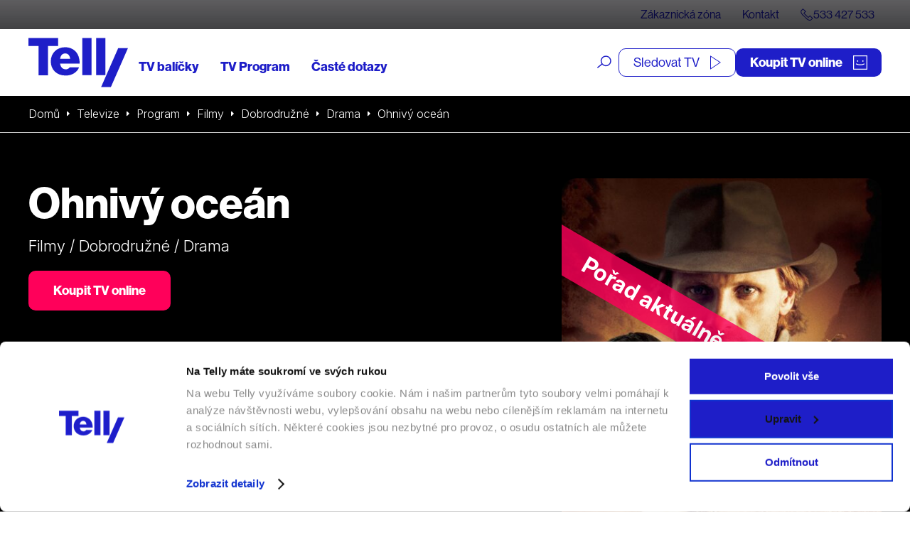

--- FILE ---
content_type: text/html; charset=UTF-8
request_url: https://telly.cz/program/ohnivy-ocean/
body_size: 25942
content:
<!doctype html>
<html lang="cs">
<head>
	<meta charset="utf-8">
<script type="text/javascript">
/* <![CDATA[ */
var gform;gform||(document.addEventListener("gform_main_scripts_loaded",function(){gform.scriptsLoaded=!0}),document.addEventListener("gform/theme/scripts_loaded",function(){gform.themeScriptsLoaded=!0}),window.addEventListener("DOMContentLoaded",function(){gform.domLoaded=!0}),gform={domLoaded:!1,scriptsLoaded:!1,themeScriptsLoaded:!1,isFormEditor:()=>"function"==typeof InitializeEditor,callIfLoaded:function(o){return!(!gform.domLoaded||!gform.scriptsLoaded||!gform.themeScriptsLoaded&&!gform.isFormEditor()||(gform.isFormEditor()&&console.warn("The use of gform.initializeOnLoaded() is deprecated in the form editor context and will be removed in Gravity Forms 3.1."),o(),0))},initializeOnLoaded:function(o){gform.callIfLoaded(o)||(document.addEventListener("gform_main_scripts_loaded",()=>{gform.scriptsLoaded=!0,gform.callIfLoaded(o)}),document.addEventListener("gform/theme/scripts_loaded",()=>{gform.themeScriptsLoaded=!0,gform.callIfLoaded(o)}),window.addEventListener("DOMContentLoaded",()=>{gform.domLoaded=!0,gform.callIfLoaded(o)}))},hooks:{action:{},filter:{}},addAction:function(o,r,e,t){gform.addHook("action",o,r,e,t)},addFilter:function(o,r,e,t){gform.addHook("filter",o,r,e,t)},doAction:function(o){gform.doHook("action",o,arguments)},applyFilters:function(o){return gform.doHook("filter",o,arguments)},removeAction:function(o,r){gform.removeHook("action",o,r)},removeFilter:function(o,r,e){gform.removeHook("filter",o,r,e)},addHook:function(o,r,e,t,n){null==gform.hooks[o][r]&&(gform.hooks[o][r]=[]);var d=gform.hooks[o][r];null==n&&(n=r+"_"+d.length),gform.hooks[o][r].push({tag:n,callable:e,priority:t=null==t?10:t})},doHook:function(r,o,e){var t;if(e=Array.prototype.slice.call(e,1),null!=gform.hooks[r][o]&&((o=gform.hooks[r][o]).sort(function(o,r){return o.priority-r.priority}),o.forEach(function(o){"function"!=typeof(t=o.callable)&&(t=window[t]),"action"==r?t.apply(null,e):e[0]=t.apply(null,e)})),"filter"==r)return e[0]},removeHook:function(o,r,t,n){var e;null!=gform.hooks[o][r]&&(e=(e=gform.hooks[o][r]).filter(function(o,r,e){return!!(null!=n&&n!=o.tag||null!=t&&t!=o.priority)}),gform.hooks[o][r]=e)}});
/* ]]> */
</script>

	<meta http-equiv="x-ua-compatible" content="ie=edge">
	<meta name="viewport" content="width=device-width, initial-scale=1, shrink-to-fit=no">
	

	<script id="Cookiebot" src="https://consent.cookiebot.com/uc.js" data-cbid="e4a31244-d858-4726-bda3-11f26146ac0e" type="text/javascript" async></script>
	

	<meta name="facebook-domain-verification" content="99obuuyqz2kxp217g0zwih2we8u5y5" />
	<link rel="preconnect" href="https://fonts.googleapis.com">
	<link rel="preconnect" href="https://fonts.gstatic.com" crossorigin>
	<link href="https://fonts.googleapis.com/css2?family=Inter:ital,opsz,wght@0,14..32,100..900;1,14..32,100..900&display=swap" rel="stylesheet">
	<link media="all" href="https://telly.cz/wp-content/cache/autoptimize/css/autoptimize_6a6dafe8cd987190023d9c0230dfdc93.css" rel="stylesheet"><title>Ohnivý oceán (2004) | Telly</title>
<link data-rocket-prefetch href="https://nxa.telly.cz" rel="dns-prefetch">
<link data-rocket-prefetch href="https://www.googletagmanager.com" rel="dns-prefetch">
<link data-rocket-prefetch href="https://www.lhinsights.com" rel="dns-prefetch">
<link data-rocket-prefetch href="https://static.ads-twitter.com" rel="dns-prefetch">
<link data-rocket-prefetch href="https://c.seznam.cz" rel="dns-prefetch">
<link data-rocket-prefetch href="https://dynamic.criteo.com" rel="dns-prefetch">
<link data-rocket-prefetch href="https://analytics.tiktok.com" rel="dns-prefetch">
<link data-rocket-prefetch href="https://snap.licdn.com" rel="dns-prefetch">
<link data-rocket-prefetch href="https://connect.facebook.net" rel="dns-prefetch">
<link data-rocket-prefetch href="https://bat.bing.com" rel="dns-prefetch">
<link data-rocket-prefetch href="https://consent.cookiebot.com" rel="dns-prefetch">
<link data-rocket-prefetch href="https://fonts.googleapis.com" rel="dns-prefetch">
<link data-rocket-prefetch href="https://use.typekit.net" rel="dns-prefetch">
<link data-rocket-prefetch href="https://rec.smartlook.com" rel="dns-prefetch">
<link data-rocket-prefetch href="https://www.clickcease.com" rel="dns-prefetch">
<link data-rocket-prefetch href="https://www.csfd.cz" rel="dns-prefetch">
<link data-rocket-prefetch href="https://chat.telly.cz" rel="dns-prefetch">
<link data-rocket-prefetch href="https://challenges.cloudflare.com" rel="dns-prefetch"><link rel="preload" data-rocket-preload as="image" href="https://telly.cz/wp-content/uploads/2025/05/ohnivy-ocean-1-1920x900.jpg" fetchpriority="high">

<!-- The SEO Framework od Sybre Waaijer -->
<meta name="robots" content="index,follow,max-image-preview:large,max-snippet:-1,max-video-preview:-1" />
<link rel="canonical" href="https://telly.cz/program/ohnivy-ocean/" />
<meta property="og:type" content="article" />
<meta property="og:locale" content="cs_CZ" />
<meta property="og:site_name" content="Telly" />
<meta property="og:title" content="Ohnivý oceán (2004) | Telly" />
<meta property="og:url" content="https://telly.cz/program/ohnivy-ocean/" />
<meta property="og:image" content="https://telly.cz/wp-content/uploads/2025/05/ohnivy-ocean.jpg" />
<meta property="og:image:width" content="1800" />
<meta property="og:image:height" content="2700" />
<meta property="og:image:alt" content="Ohnivý oceán" />
<meta property="article:published_time" content="2025-05-31T00:55:25+00:00" />
<meta property="article:modified_time" content="2025-10-11T05:48:14+00:00" />
<meta name="twitter:card" content="summary_large_image" />
<meta name="twitter:title" content="Ohnivý oceán (2004) | Telly" />
<meta name="twitter:image" content="https://telly.cz/wp-content/uploads/2025/05/ohnivy-ocean.jpg" />
<meta name="twitter:image:alt" content="Ohnivý oceán" />
<meta name="google-site-verification" content="SF9y3kpKSRb3gUeQuYN_dfGJVPkv4ixoAu07PxT5dPE" />
<!-- / The SEO Framework od Sybre Waaijer | 5.84ms meta | 0.11ms boot -->

<style id='wp-block-library-inline-css' type='text/css'>
:root{--wp-block-synced-color:#7a00df;--wp-block-synced-color--rgb:122,0,223;--wp-bound-block-color:var(--wp-block-synced-color);--wp-editor-canvas-background:#ddd;--wp-admin-theme-color:#007cba;--wp-admin-theme-color--rgb:0,124,186;--wp-admin-theme-color-darker-10:#006ba1;--wp-admin-theme-color-darker-10--rgb:0,107,160.5;--wp-admin-theme-color-darker-20:#005a87;--wp-admin-theme-color-darker-20--rgb:0,90,135;--wp-admin-border-width-focus:2px}@media (min-resolution:192dpi){:root{--wp-admin-border-width-focus:1.5px}}.wp-element-button{cursor:pointer}:root .has-very-light-gray-background-color{background-color:#eee}:root .has-very-dark-gray-background-color{background-color:#313131}:root .has-very-light-gray-color{color:#eee}:root .has-very-dark-gray-color{color:#313131}:root .has-vivid-green-cyan-to-vivid-cyan-blue-gradient-background{background:linear-gradient(135deg,#00d084,#0693e3)}:root .has-purple-crush-gradient-background{background:linear-gradient(135deg,#34e2e4,#4721fb 50%,#ab1dfe)}:root .has-hazy-dawn-gradient-background{background:linear-gradient(135deg,#faaca8,#dad0ec)}:root .has-subdued-olive-gradient-background{background:linear-gradient(135deg,#fafae1,#67a671)}:root .has-atomic-cream-gradient-background{background:linear-gradient(135deg,#fdd79a,#004a59)}:root .has-nightshade-gradient-background{background:linear-gradient(135deg,#330968,#31cdcf)}:root .has-midnight-gradient-background{background:linear-gradient(135deg,#020381,#2874fc)}:root{--wp--preset--font-size--normal:16px;--wp--preset--font-size--huge:42px}.has-regular-font-size{font-size:1em}.has-larger-font-size{font-size:2.625em}.has-normal-font-size{font-size:var(--wp--preset--font-size--normal)}.has-huge-font-size{font-size:var(--wp--preset--font-size--huge)}.has-text-align-center{text-align:center}.has-text-align-left{text-align:left}.has-text-align-right{text-align:right}.has-fit-text{white-space:nowrap!important}#end-resizable-editor-section{display:none}.aligncenter{clear:both}.items-justified-left{justify-content:flex-start}.items-justified-center{justify-content:center}.items-justified-right{justify-content:flex-end}.items-justified-space-between{justify-content:space-between}.screen-reader-text{border:0;clip-path:inset(50%);height:1px;margin:-1px;overflow:hidden;padding:0;position:absolute;width:1px;word-wrap:normal!important}.screen-reader-text:focus{background-color:#ddd;clip-path:none;color:#444;display:block;font-size:1em;height:auto;left:5px;line-height:normal;padding:15px 23px 14px;text-decoration:none;top:5px;width:auto;z-index:100000}html :where(.has-border-color){border-style:solid}html :where([style*=border-top-color]){border-top-style:solid}html :where([style*=border-right-color]){border-right-style:solid}html :where([style*=border-bottom-color]){border-bottom-style:solid}html :where([style*=border-left-color]){border-left-style:solid}html :where([style*=border-width]){border-style:solid}html :where([style*=border-top-width]){border-top-style:solid}html :where([style*=border-right-width]){border-right-style:solid}html :where([style*=border-bottom-width]){border-bottom-style:solid}html :where([style*=border-left-width]){border-left-style:solid}html :where(img[class*=wp-image-]){height:auto;max-width:100%}:where(figure){margin:0 0 1em}html :where(.is-position-sticky){--wp-admin--admin-bar--position-offset:var(--wp-admin--admin-bar--height,0px)}@media screen and (max-width:600px){html :where(.is-position-sticky){--wp-admin--admin-bar--position-offset:0px}}
/*# sourceURL=/wp-includes/css/dist/block-library/common.min.css */
</style>
<style id='classic-theme-styles-inline-css' type='text/css'>
/*! This file is auto-generated */
.wp-block-button__link{color:#fff;background-color:#32373c;border-radius:9999px;box-shadow:none;text-decoration:none;padding:calc(.667em + 2px) calc(1.333em + 2px);font-size:1.125em}.wp-block-file__button{background:#32373c;color:#fff;text-decoration:none}
/*# sourceURL=/wp-includes/css/classic-themes.min.css */
</style>
<link rel='stylesheet' id='telly_font-css' href='https://use.typekit.net/kul5ojm.css' type='text/css' media='all' />


<script type="text/javascript" src="https://telly.cz/wp-includes/js/jquery/jquery.min.js?ver=3.7.1" id="jquery-core-js"></script>
<script type="text/javascript" src="https://telly.cz/wp-content/plugins/telly-forms/js/jquery.autocomplete.js?ver=6.9" id="telly_forms_autocomplete-js"></script>
<script type="text/javascript" src="https://telly.cz/wp-content/plugins/telly-forms/js/ruian.js?ver=6.9" id="telly_forms_ruian-js"></script>
<script type="text/javascript" id="telly_forms-js-extra">
/* <![CDATA[ */
var wpj_telly_form_string = {"ajax_url":"https://telly.cz/wp-admin/admin-ajax.php","wpj_nonce":"6331a69774","no_results":"Va\u0161emu dotazu neodpov\u00edd\u00e1 \u017e\u00e1dn\u00fd v\u00fdsledek","wpj_external_id":"cjevent","availability_address":"Zadejte adresu","sec_1":"sekundu","sec_2":"sekundy","sec_5":"sekund"};
//# sourceURL=telly_forms-js-extra
/* ]]> */
</script>
<script type="text/javascript" src="https://telly.cz/wp-content/plugins/telly-forms/js/form-gf.js?ver=1767878305" id="telly_forms-js"></script>
<script type="text/javascript" id="telly_main-js-extra">
/* <![CDATA[ */
var wpj_string = {"ajax_url":"https://telly.cz/wp-admin/admin-ajax.php","wpj_nonce":"6331a69774","template_directory":"https://telly.cz/wp-content/themes/telly/resources","breakpoints":{"1":360,"2":480,"3":576,"4":768,"5":992,"6":1260,"7":1400},"gtm_page_type":"Program","gtm_category":["Televize","Program","Filmy","Dobrodru\u017en\u00e9","Drama"],"form_min":"Vyberte alespo\u0148","form_max":"Spolu m\u016f\u017eete vybrat maxim\u00e1ln\u011b","form_opt_1":"polo\u017eku na jednu smlouvu","form_opt_2":"polo\u017eky na jednu smlouvu","form_opt_5":"polo\u017eek na jednu smlouvu","form_cond_1":"Pro objedn\u00e1n\u00ed polo\u017eky","form_cond_2":"je nutn\u00e9 objednat polo\u017eku","no_results":"Va\u0161emu dotazu neodpov\u00edd\u00e1 \u017e\u00e1dn\u00fd v\u00fdsledek","availability_address":"Zadejte adresu","no_more_results":"V\u00edc toho zde nen\u00ed","fancybox_close_button":"\u003Cbutton type=\"button\" data-fancybox-close class=\"fancybox-button fancybox-close-small\"\u003E\u003Cspan\u003EZav\u0159\u00edt\u003C/span\u003E \u003Csvg class=\"svg-close svg-close--24\"\u003E\n\t\u003Cuse xlink:href=\"#svg-close\"\u003E\u003C/use\u003E\n\u003C/svg\u003E\u003C/button\u003E","fancybox_close":"Zav\u0159\u00edt","fancybox_next":"Dal\u0161\u00ed","fancybox_prev":"P\u0159edchoz\u00ed","fancybox_error":"Po\u017eadovan\u00fd obsah se nepoda\u0159ilo na\u010d\u00edst.\u003Cbr\u003EZkuste to pros\u00edm pozd\u011bji.","fancybox_start":"Spustit slideshow","fancybox_stop":"Zastavit slideshow","fancybox_full":"Pln\u00e9 zobrazen\u00ed","fancybox_thumb":"N\u00e1hledov\u00e9 ob\u00e1zky","sec_1":"sekundu","sec_2":"sekundy","sec_5":"sekund","date_names":{"day_1":"den","day_2":"dny","day_5":"dn\u00ed","hour_1":"hodina","hour_2":"hodiny","hour_5":"hodin","minute_1":"minuta","minute_2":"minuty","minute_5":"minut"},"date_close":"Zav\u0159\u00edt","date_prev":"D\u0159\u00edve","date_next":"Pozd\u011bji","date_now":"Nyn\u00ed","date_month_full_1":"Leden","date_month_full_2":"\u00danor","date_month_full_3":"B\u0159ezen","date_month_full_4":"Duben","date_month_full_5":"Kv\u011bten","date_month_full_6":"\u010cerven","date_month_full_7":"\u010cervenec","date_month_full_8":"Srpen","date_month_full_9":"Z\u00e1\u0159\u00ed","date_month_full_10":"\u0158\u00edjen","date_month_full_11":"Listopad","date_month_full_12":"Prosinec","date_month_short_1":"Led","date_month_short_2":"\u00dano","date_month_short_3":"B\u0159e","date_month_short_4":"Dub","date_month_short_5":"Kv\u011b","date_month_short_6":"\u010cer","date_month_short_7":"\u010cvc","date_month_short_8":"Srp","date_month_short_9":"Z\u00e1\u0159","date_month_short_10":"\u0158\u00edj","date_month_short_11":"Lis","date_month_short_12":"Pro","date_day_full_0":"Ned\u011ble","date_day_full_1":"Pond\u011bl\u00ed","date_day_full_2":"\u00dater\u00fd","date_day_full_3":"St\u0159eda","date_day_full_4":"\u010ctvrtek","date_day_full_5":"P\u00e1tek","date_day_full_6":"Sobota","date_day_short_0":"Ne","date_day_short_1":"Po","date_day_short_2":"\u00dat","date_day_short_3":"St","date_day_short_4":"\u010ct","date_day_short_5":"P\u00e1","date_day_short_6":"So","data_week":"T\u00fdd","data_format":"dd.mm.yy"};
//# sourceURL=telly_main-js-extra
/* ]]> */
</script>
<script type="text/javascript" src="https://telly.cz/wp-content/themes/telly/dist/js/script.min.js?ver=1768391228" id="telly_main-js"></script>
<script type="text/javascript" src="https://telly.cz/wp-content/themes/telly/dist/js/jquery-ui.min.js?ver=1768391228" id="telly_jquery_ui-js"></script>
<script type="text/javascript" src="https://telly.cz/wp-content/themes/telly/dist/js/tabs.min.js?ver=1768391228" id="telly_tabs-js"></script>
<script type="text/javascript" src="https://telly.cz/wp-content/themes/telly/dist/js/slick.min.js?ver=1768391228" id="telly_slick-js"></script>
<link rel="apple-touch-icon" sizes="180x180" href="/wp-content/uploads/fbrfg/apple-touch-icon.png">
<link rel="icon" type="image/png" sizes="32x32" href="/wp-content/uploads/fbrfg/favicon-32x32.png">
<link rel="icon" type="image/png" sizes="16x16" href="/wp-content/uploads/fbrfg/favicon-16x16.png">
<link rel="manifest" href="/wp-content/uploads/fbrfg/site.webmanifest">
<link rel="mask-icon" href="/wp-content/uploads/fbrfg/safari-pinned-tab.svg" color="#5bbad5">
<link rel="shortcut icon" href="/wp-content/uploads/fbrfg/favicon.ico">
<meta name="msapplication-TileColor" content="#11118f">
<meta name="msapplication-config" content="/wp-content/uploads/fbrfg/browserconfig.xml">
<meta name="theme-color" content="#ffffff">		<style type="text/css" id="wp-custom-css">
			#form_205885_form div p {
display:none;
}

#form_205885_form .form__recaptcha__info p {
	display:block!important;
}		</style>
			<script type="application/ld+json">{"@context":"http:\/\/schema.org","@type":"WebSite","name":"Telly","url":"https:\/\/telly.cz","sameAs":["https:\/\/www.facebook.com\/tellyczech","https:\/\/www.youtube.com\/channel\/UCT1IxiwBTQXhwjS39jDldcw","https:\/\/www.instagram.com\/tellyczech\/"],"potentialAction":{"@type":"SearchAction","target":"https:\/\/telly.cz\/?s={search_term_string}","query-input":"required name=search_term_string"}}</script>

	<script type="application/ld+json">{"@context":"http:\/\/schema.org","@type":"Organization","name":"Telly s.r.o.","telephone":"+420 533 427 533","email":"info@telly.cz","url":"https:\/\/telly.cz","address":{"streetAddress":"Na Florenci 2116\/15","addressLocality":"Nov\u00e9 M\u011bsto","addressRegion":"Praha 1","postalCode":"110 00","addressCountry":"CS"},"logo":{"@type":"ImageObject","name":"Telly Logo","width":320,"height":158,"url":"https:\/\/telly.cz\/wp-content\/themes\/telly\/dist\/images\/front\/logo.png"}}</script>

			
		<meta name="facebook-domain-verification" content="kee6oko0mxvnfgintam871hdzsqfer"/>


		<script type="text/javascript">
            var dataLayer = [{
                'page': {
                    'path': window.location.pathname,
                    'title': document.title,
                    'type': 'Program',
					                    'categories': ['Televize','Program','Filmy','Dobrodružné','Drama'],
					                    'section': 'telly.cz'
                }
            }];
															</script>
		<!-- Google Tag Manager -->
			<script>(function(w,d,s,l,i){w[l]=w[l]||[];w[l].push({'gtm.start':
                        new Date().getTime(),event:'gtm.js'});var f=d.getElementsByTagName(s)[0],
                    j=d.createElement(s),dl=l!='dataLayer'?'&l='+l:'';j.async=true;j.src=
                    'https://nxa.telly.cz/gtm.js?id='+i+dl;f.parentNode.insertBefore(j,f);
                })(window,document,'script','dataLayer','GTM-TXZPM8S');</script>
		<!-- End Google Tag Manager -->

		<script type='text/javascript'>

			window.smartlook || (function (d) {

				var o = smartlook = function () {
					o.api.push(arguments)
				}, h = d.getElementsByTagName('head')[0];

				var c = d.createElement('script');
				o.api = new Array();
				c.async = true;
				c.type = 'text/javascript';

				c.charset = 'utf-8';
				c.src = 'https://rec.smartlook.com/recorder.js';
				h.appendChild(c);

			})(document);

			smartlook('init', '77214dd18fdf6e6244a4dc53ba2bf21aa461e29b');

		</script>


		<script id="ehc" type="text/javascript">
            window.addEventListener('CookiebotOnAccept', function () {
                if (Cookiebot.consent.marketing) {
                    (function () {
                        var ehcjs = document.createElement('script');
                        ehcjs.id = 'ehcjs';
                        ehcjs.src = 'https://ehub.cz/system/scripts/click.js.php';
                        ehcjs.async = true;
                        ehcjs.defer = true;
                        ehcjs.addEventListener('load', function () {
                            var ehubClick = new EhubClick();
                            ehubClick.setCampaignId('77a1720e');
                            ehubClick.process();
                        });
                        document.head.appendChild(ehcjs);
                    })();
                }
			});
		</script>
		<meta name="generator" content="WP Rocket 3.20.3" data-wpr-features="wpr_preconnect_external_domains wpr_oci wpr_desktop" /></head>

<body class="wp-singular wpj_program-template-default single single-wpj_program postid-369995 wp-theme-tellyresources ohnivy-ocean body_header_bg_white app-data index-data singular-data single-data single-wpj_program-data single-wpj_program-ohnivy-ocean-data">
	<!-- Google Tag Manager (noscript) -->
	<noscript>
		<iframe src="https://nxa.telly.cz/ns.html?id=GTM-TXZPM8S"
		        height="0" width="0" style="display:none;visibility:hidden"></iframe>
	</noscript>
	<!-- End Google Tag Manager (noscript) -->
<div class="container_wide">
		

	<div style="height: 0; width: 0;">
		<svg xmlns="http://www.w3.org/2000/svg">
<symbol id="svg-apple" viewBox="0 0 17 21"> <path d="M14.1988 11.1273C14.2091 10.3191 14.4219 9.5266 14.8172 8.82364C15.2126 8.12067 15.7777 7.53005 16.4601 7.10672C16.0266 6.48199 15.4548 5.96786 14.79 5.60517C14.1252 5.24248 13.3857 5.04122 12.6303 5.01737C11.019 4.84669 9.45691 5.99038 8.63581 5.99038C7.79882 5.99038 6.53461 5.03431 5.17326 5.06258C4.2927 5.09129 3.43453 5.34969 2.68235 5.81261C1.93018 6.27553 1.30966 6.92718 0.881248 7.70406C-0.974531 10.9465 0.409713 15.7117 2.18739 18.3326C3.0768 19.616 4.11627 21.0495 5.47639 20.9987C6.80735 20.943 7.30444 20.1422 8.91102 20.1422C10.5027 20.1422 10.9691 20.9987 12.3568 20.9664C13.785 20.943 14.6848 19.6773 15.543 18.3817C16.182 17.4673 16.6738 16.4566 17 15.3872C16.1703 15.033 15.4622 14.4402 14.9641 13.6827C14.4659 12.9252 14.1998 12.0364 14.1988 11.1273Z" fill="currentColor"/> <path d="M11.7101 3.47587C12.6375 2.50578 13.0944 1.25889 12.9837 0C11.5669 0.12967 10.2581 0.719725 9.31819 1.6526C8.85863 2.10833 8.50666 2.63852 8.28239 3.21285C8.05813 3.78718 7.96597 4.3944 8.01118 4.99978C8.71986 5.00614 9.42096 4.8723 10.0617 4.60833C10.7024 4.34436 11.266 3.95715 11.7101 3.47587Z" fill="currentColor"/> </symbol>
<symbol id="svg-arrow-down-2" viewBox="0 0 9 6"><path fill="currentColor" d="M0 1.505L1.51.001l2.988 2.985L7.49 0 9 1.506 4.496 5.998z"/></symbol>
<symbol id="svg-arrow-down" viewBox="0 0 36 36"><path fill="currentColor" d="M35.977.26h-4.522v28.004L3.21.02.012 3.216 28.258 31.46H.255v4.523h35.722z"/></symbol>
<symbol id="svg-arrow-left" viewBox="0 0 32 34"><path fill="currentColor" d="M16.904-.007l1.397 1.417L3.925 15.99h27.244v2.003H3.925L18.3 32.573l-1.397 1.417L.144 16.992z"/></symbol>
<symbol id="svg-arrow-right-thin" viewBox="0 0 21 39"> <path d="M0.353516 38.3535L19.3535 19.3535L0.353516 0.353516" stroke="currentColor" fill="none"/> </symbol>
<symbol id="svg-arrow-right" viewBox="0 0 7 11"><path d="M6.707,5.5c0,0.096 -0.036,0.18 -0.11,0.254l-5.136,5.136c-0.074,0.073 -0.158,0.11 -0.254,0.11c-0.095,0 -0.18,-0.037 -0.253,-0.11l-0.551,-0.551c-0.074,-0.074 -0.11,-0.158 -0.11,-0.254c0,-0.095 0.036,-0.18 0.11,-0.253l4.331,-4.332l-4.331,-4.332c-0.074,-0.073 -0.11,-0.158 -0.11,-0.253c0,-0.096 0.036,-0.18 0.11,-0.254l0.551,-0.551c0.073,-0.073 0.158,-0.11 0.253,-0.11c0.096,0 0.18,0.037 0.254,0.11l5.136,5.136c0.074,0.074 0.11,0.158 0.11,0.254Z" style="fill:currentColor;fill-rule:nonzero;"/></symbol>
<symbol id="svg-calendar" viewBox="0 0 20 20"> <g transform="matrix(0.956938,0,0,0.956938,0,0)"> <path d="M16.5,1.6L16.5,0L15,0L15,1.6L5.5,1.6L5.5,0L4,0L4,1.6L0,1.6L0,20.9L20.5,20.9L20.5,1.6L16.5,1.6ZM4,3.1L4,4.8L5.5,4.8L5.5,3.1L15,3.1L15,4.8L16.5,4.8L16.5,3.1L19,3.1L19,6.6L1.5,6.6L1.5,3.1L4,3.1ZM1.5,19.4L1.5,8.1L19,8.1L19,19.4L1.5,19.4ZM3.4,9.8L4.9,9.8L4.9,11.3L3.4,11.3L3.4,9.8ZM7.4,9.8L8.9,9.8L8.9,11.3L7.4,11.3L7.4,9.8ZM11.4,9.8L12.9,9.8L12.9,11.3L11.4,11.3L11.4,9.8ZM15.4,9.8L16.9,9.8L16.9,11.3L15.4,11.3L15.4,9.8ZM3.4,12.8L4.9,12.8L4.9,14.3L3.4,14.3L3.4,12.8ZM7.4,12.8L8.9,12.8L8.9,14.3L7.4,14.3L7.4,12.8ZM11.4,12.8L12.9,12.8L12.9,14.3L11.4,14.3L11.4,12.8ZM15.4,12.8L16.9,12.8L16.9,14.3L15.4,14.3L15.4,12.8ZM3.4,15.8L4.9,15.8L4.9,17.3L3.4,17.3L3.4,15.8ZM7.4,15.8L8.9,15.8L8.9,17.3L7.4,17.3L7.4,15.8ZM11.4,15.8L12.9,15.8L12.9,17.3L11.4,17.3L11.4,15.8Z" style="fill:currentColor;fill-rule:nonzero;"/> </g> </symbol>
<symbol id="svg-chat" viewBox="0 0 27 27"> <g transform="matrix(1,0,0,1,-35.1495,-33.2235)"> <path d="M45.743,42.853C46.271,42.853 46.706,42.419 46.706,41.89C46.706,41.362 46.271,40.928 45.743,40.928C45.214,40.928 44.78,41.362 44.78,41.89C44.78,42.419 45.214,42.853 45.743,42.853ZM50.558,42.853C51.086,42.853 51.521,42.419 51.521,41.89C51.521,41.362 51.086,40.928 50.558,40.928C50.029,40.928 49.595,41.362 49.595,41.89C49.595,42.419 50.029,42.853 50.558,42.853ZM55.373,42.853C55.901,42.853 56.336,42.419 56.336,41.89C56.336,41.362 55.901,40.928 55.373,40.928C54.844,40.928 54.41,41.362 54.41,41.89C54.41,42.419 54.844,42.853 55.373,42.853ZM39.965,33.224L39.965,37.076L35.15,37.076L35.15,54.602L38.974,54.41L38.974,60.188L44.746,55.341L44.746,54.41L57.299,54.41L57.299,50.558L61.151,50.558L61.151,33.224L39.965,33.224ZM43.846,52.462L40.928,55.34L40.928,52.462L37.043,52.462L37.139,38.992L39.965,38.992L39.965,50.558L53.447,50.558L55.351,52.462L43.846,52.462ZM59.225,48.631L56.336,48.631L56.336,51.521L53.447,48.631L41.891,48.631L41.891,35.149L59.225,35.149L59.225,48.631Z" style="fill:currentColor;"/> </g> </symbol>
<symbol id="svg-check-wide" viewBox="0 0 18 13"> <g transform="matrix(1,0,0,1,-1.2,-3.5)"> <path d="M9,16.5L1.2,10.3L3.5,7.4L8.6,11.5L16.1,3.5L18.8,6L9,16.5Z" style="fill:currentColor;fill-rule:nonzero;"/> </g> </symbol>
<symbol id="svg-check" viewBox="0 0 16 14"> <g transform="matrix(1,0,0,1,-241,-103)"> <path d="M248.066,117L240.992,110.9L242.32,109.25L247.691,113.885L255.336,103L257.013,104.263L248.066,117Z" style="fill:currentColor;"/> </g> </symbol>
<symbol id="svg-close" viewBox="0 0 18 18"><path fill="currentColor" d="M.515 16.07L16.07.514l1.414 1.415L1.93 17.485z"/><path fill="currentColor" d="M.515 1.929L1.929.514 17.485 16.07l-1.414 1.415z"/></symbol>
<symbol id="svg-cross" viewBox="0 0 13 13"> <g transform="matrix(1,0,0,1,-3.5,-3.5)"> <path d="M16.5,6.1L13.9,3.5L10,7.4L6.1,3.5L3.5,6.1L7.4,10L3.5,13.9L6.1,16.5L10,12.6L13.9,16.5L16.5,13.9L12.6,10L16.5,6.1Z" style="fill:currentColor;fill-rule:nonzero;"/> </g> </symbol>
<symbol id="svg-cursor" viewBox="0 0 19 19"><path d="M18.60414,15.82326c0,0.17563 -0.07107,0.3474 -0.19489,0.47121l-2.35405,2.35515c-0.12577,0.12566 -0.29285,0.19473 -0.47047,0.19473c-0.1767,0 -0.34367,-0.06906 -0.47035,-0.19473l-4.47922,-4.48175l-2.08431,4.30128c-0.11089,0.2275 -0.34515,0.37521 -0.59761,0.37521c-0.28805,-0.0105 -0.52139,-0.17459 -0.61878,-0.41929l-6.65749,-16.65213c-0.09899,-0.24769 -0.04131,-0.52931 0.14729,-0.71741c0.18631,-0.18625 0.47722,-0.24568 0.71869,-0.14684l16.64257,6.66023c0.24387,0.09791 0.40798,0.33112 0.41759,0.59457c0.0087,0.2635 -0.13813,0.50768 -0.37445,0.62238l-4.29806,2.08593l4.47865,4.48025c0.12577,0.12768 0.19489,0.2946 0.19489,0.47121zM11.99701,10.54592l4.77528,-2.31718l-14.63127,-5.8561l5.85251,14.63971l2.31617,-4.77832l5.27504,5.27838l1.68686,-1.68915z" fill="currentColor"/></symbol>
<symbol id="svg-doc" viewBox="0 0 16 20"> <g transform="matrix(1,0,0,1,-261,-870)"> <path d="M265.827,870L261,874.827L261,890L277,890L277,870L265.827,870ZM265.479,872.03L265.479,874.479L263.03,874.479L265.479,872.03ZM275.811,888.811L262.189,888.811L262.189,875.668L266.668,875.668L266.668,871.189L275.811,871.189L275.811,888.811ZM264.836,882.97L272.836,882.97L272.836,881.781L264.836,881.781L264.836,882.97ZM264.836,886.127L269.836,886.127L269.836,884.938L264.836,884.938L264.836,886.127Z" style="fill:currentColor;"/> </g> </symbol>
<symbol id="svg-external" viewBox="0 0 14 14"> <g transform="matrix(0.823045,0,0,0.824014,-1.53086,-1.2525)"> <path d="M14.64,10.22L15.64,10.22L15.64,18.51L1.86,18.51L1.86,4.74L10.15,4.74L10.15,5.74L2.86,5.74L2.86,17.52L14.64,17.52L14.64,10.22ZM11.42,1.52L11.42,2.52L17.16,2.52L8.33,11.35L9.04,12.06L17.87,3.23L17.87,8.97L18.87,8.97L18.87,1.52L11.42,1.52Z" style="fill:currentColor;fill-rule:nonzero;"/> </g> </symbol>
<symbol id="svg-facebook" viewBox="0 0 60 60"><path fill="currentColor" d="M60 0v60H0V0zm-4 4H4v52h22.827V37.466h-6.011v-4.928h6.01v-6.123c0-5.151 2.968-8.213 7.971-8.213 1.81 0 3.416.168 4.387.168v4.368h-2.707c-3.957 0-4.424 2.502-4.424 4.368v5.432h6.571l.205 4.984h-6.757V56H56z"/></symbol>
<symbol id="svg-google-play" viewBox="0 0 22 23"> <path d="M0.084498 1.08594C0.00913492 1.26749 0 1.47988 0 1.7231V21.2775C0 21.5048 0.00913492 21.7172 0.084498 21.8987L11.0521 11.5077L0.084498 1.08594Z" fill="currentColor"/> <path d="M15.3221 7.45787L2.51952 0.342914C2.0034 0.00948942 1.50212 -0.0670155 1.0625 0.0540222L12.0906 10.5215L15.3221 7.45673V7.45787Z" fill="currentColor"/> <path d="M20.0573 10.0841L16.6442 8.1875L13.125 11.5103L16.6899 14.8777L20.0127 13.0576C21.6513 12.1475 21.045 10.6459 20.0584 10.0841H20.0573Z" fill="currentColor"/> <path d="M1.03516 22.9288C1.48962 23.0807 2.00574 22.9745 2.52186 22.6708L15.3701 15.6323L12.0633 12.4922L1.03516 22.9288Z" fill="currentColor"/> </symbol>
<symbol id="svg-instagram" viewBox="0 0 60 60"><path fill="currentColor" d="M60 60H0V0h60zM4 56h52V4H4zm25.887-11.176c-8.019 0-14.543-6.525-14.543-14.544 0-8.02 6.524-14.544 14.543-14.544 8.021 0 14.545 6.524 14.545 14.544 0 8.019-6.524 14.544-14.545 14.544zm0-25.088c-5.813 0-10.543 4.73-10.543 10.544s4.73 10.544 10.543 10.544c5.814 0 10.544-4.73 10.544-10.544s-4.73-10.544-10.544-10.544zm16.465-9.317a2.8 2.8 0 1 1 0 5.6 2.8 2.8 0 0 1 0-5.6z"/></symbol>
<symbol id="svg-leg" viewBox="0 0 120 120"> <g stroke="none" stroke-width="1" fill="none" fill-rule="evenodd"> <g transform="translate(-1.000000, -1.000000)" fill="currentColor"> <g transform="translate(35.830400, 11.000000)" fill-rule="nonzero"> <path d="M16.021,0 C20.742,2.7535 29.669,9.97125 27.546,20.43325 C26.6595,24.81125 21.539,30.18175 15.95025,36.615 C14.4875,38.299 12.98975,40.055 11.52925,41.8855 C-0.047,56.39975 -9.4025,75.56225 17.0975,100 C10.9,85.95 11.466,74.6865 14.697,64.964 C17.26975,57.2155 21.53625,50.44975 25.424,44.03375 C27.8665,40.00975 30.15475,36.12425 31.78175,32.2225 C32.418,30.6985 32.95375,29.17 33.35325,27.6315 C38.1045,8.816 19.56625,0 16.021,0 Z M18.06275,4.71575 C20.49475,6.88525 23.2025,8.84225 23.91325,13.22025 C23.9945,13.71075 24.076,14.3305 23.918,15.3015 C23.22175,18.02625 19.74575,20.022 16.576,17.95 C19.60925,12.04075 18.65375,6.7875 18.06275,4.71575 Z M49.67825,62.49775 C50.188,64.50525 50.38775,66.5505 50.3295,68.6055 C50.33625,74.21075 48.7215,80.21775 44.68075,86.65075 C42.54925,90.0455 39.73575,93.5575 36.144,97.18675 C35.22075,98.11725 34.2695,99.055 33.242,100 C39.71925,82.22975 34.365,68.87325 17.75525,65.37825 C19.9825,58.75125 23.48825,52.852 26.8745,47.2705 C27.02875,47.01475 27.181,46.761 27.334,46.50975 C27.79575,45.75425 28.248,45.00275 28.6975,44.25875 C29.02525,44.3045 29.21925,44.33525 29.21925,44.33525 C42.05675,48.73225 47.87,55.3445 49.67825,62.49775 Z"/> </g> <g transform="translate(0.230340, 0.784940)"> <path d="M60.7698818,0.21570592 C93.8846864,0.21570592 120.770325,27.1000291 120.770325,60.2148337 C120.770325,93.3296382 93.8846864,120.215277 60.7698818,120.215277 C27.6550773,120.215277 0.7694388,93.3296382 0.7694388,60.2148337 C0.7694388,27.1000291 27.6550773,0.21570592 60.7698818,0.21570592 Z M60.7698818,3.715666 C91.9525401,3.715666 117.270365,29.0321754 117.270365,60.2148337 C117.270365,91.3988072 91.9525401,116.715317 60.7698818,116.715317 C29.5872236,116.715317 4.26939888,91.3988072 4.26939888,60.2148337 C4.26939888,29.0321754 29.5872236,3.715666 60.7698818,3.715666 Z"/> </g> </g> </g> </symbol>
<symbol id="svg-logo" viewBox="0 0 160 79"><path d="M67.126,33.61l-16.269,0l0.1,-0.544c0.961,-5.361 3.833,-8.2 8.306,-8.2c4.154,0 7.066,3.07 7.791,8.213l0.072,0.531Zm-8.21,-18.723c-13.325,0 -23,9.594 -23,22.811c0,13.379 9.7,22.724 23.6,22.724c5.611,0 9.87,-1.117 13.809,-3.622c4.061,-2.587 6.95,-6.1 8.012,-9.709l-14.909,0c-1.372,2.171 -3.828,3.425 -6.391,3.264c-4.9,0 -8.036,-2.952 -9.082,-8.537l-0.1,-0.547l31.5,0c0.08,-8.756 -2.587,-16.052 -7.534,-20.58c-4.359,-3.899 -10.054,-5.976 -15.9,-5.8m57.885,64.12l27.511,-62.715l15.676,0l-27.511,62.715l-15.682,0l0.006,0Zm-100.427,-19.055l15.007,0l0,-47.039l16.257,0l0,-12.929l-47.631,0l0,12.929l16.367,0l0,47.039Zm70.11,-0.094l14.961,0l0,-59.862l-14.961,0l0,59.862Zm22.242,0l14.96,0l0,-59.862l-14.96,0l0,59.862Z" style="fill:currentColor;"/></symbol>
<symbol id="svg-magnify" viewBox="0 0 41 36"><path fill="currentColor" d="M.72 33.211l11.623-9.558a15.083 15.083 0 0 1-2.278-9.946C11.056 5.4 18.612-.535 26.933.457c8.329.995 14.269 8.54 13.277 16.847-.991 8.307-8.54 14.244-16.868 13.25a15.118 15.118 0 0 1-9.141-4.542l-11.622 9.55a1.5 1.5 0 0 1-2.11-.251 1.487 1.487 0 0 1 .251-2.1zm22.98-5.653c6.663.795 12.724-3.964 13.517-10.61.793-6.646-3.976-12.708-10.64-13.503-6.657-.794-12.726 3.973-13.52 10.62-.793 6.646 3.986 12.699 10.642 13.493z"/></symbol>
<symbol id="svg-menu" viewBox="0 0 22 18"><path fill="currentColor" d="M0 16h12v2H0z"/><path fill="currentColor" d="M0 8h22v2H0z"/><path fill="currentColor" d="M0 0h22v1.999H0z"/></symbol>
<symbol id="svg-n-arrow-down" viewBox="0 0 30 16"> <path d="M1 1L15 15L29 1" stroke="currentColor" fill="none"/> </symbol>
<symbol id="svg-n-star" viewBox="0 0 18 17"> <path d="M9 0L11.0206 6.21885H17.5595L12.2694 10.0623L14.2901 16.2812L9 12.4377L3.70993 16.2812L5.73056 10.0623L0.440492 6.21885H6.97937L9 0Z" fill="currentColor"/> </symbol>
<symbol id="svg-next" viewBox="0.407 0.264 17.644 32.458"><path d="m1.821.264 16.23 16.23-16.23 16.229-1.414-1.414 14.816-14.815L.407 1.678z"/></symbol>
<symbol id="svg-phone" viewBox="0 0 36 34"><path fill="currentColor" d="M35.332 27.634l-4.619 4.5-.006.005a6.698 6.698 0 0 1-3.329 1.72l.002.006c-.015.003-.029 0-.043.004-.06.012-.118.034-.18.044l-.004-.026c-.394.067-.79.119-1.183.119-4.714 0-9.205-4.466-9.413-4.674l-5.698-5.526-.023-.025-5.691-5.558c-.223-.208-5.747-5.47-4.646-10.52l.026.005a6.231 6.231 0 0 1 1.75-3.244l.004-.004L6.9-.038l8.737 8.503-4.859 4.709 5.48 5.333 5.503 5.355 4.857-4.73zm-2.87 0l-5.843-5.702-4.857 4.728-6.919-6.734L7.9 13.17l4.859-4.708L6.9 2.76 3.72 5.857a4.298 4.298 0 0 0-1.243 2.386l-.004-.001c-.74 3.946 4.05 8.526 4.099 8.572l5.704 5.572.02.017 5.712 5.54c.06.061 4.802 4.786 8.877 3.996a4.651 4.651 0 0 0 2.398-1.21z"/></symbol>
<symbol id="svg-play-2" viewBox="0 0 10 12"> <g transform="matrix(0.496524,0,0,0.496524,0,0.101702)"> <path d="M-0,0.202L20.14,12L-0,23.798L-0,0.202Z" style="fill:currentColor;"/> </g> </symbol>
<symbol id="svg-play" viewBox="0 0 16 21"><path d="M14.17722,10.3726l-13.1773,8.76157v-17.29537zM-0.00006,20.99986l15.99998,-10.63829l-15.99998,-10.36164z" fill="currentColor"/></symbol>
<symbol id="svg-prev" viewBox="0.407 0.264 17.644 32.458"><path d="M16.637 32.723.407 16.493 16.637.264l1.414 1.414L3.235 16.493l14.816 14.816z"/></symbol>
<symbol id="svg-smile" viewBox="0 0 40 40"><path fill="currentColor" d="M20 27.706c-8.159 0-12.374-3.256-12.55-3.395l1.545-1.965c.037.028 3.778 2.86 11.005 2.86 7.294 0 10.964-2.828 11.001-2.857l1.548 1.963c-.176.138-4.397 3.394-12.549 3.394zM40-.001v40H0V0zm-2.5 2.5h-35v35h35zM25.575 15.813a1.875 1.875 0 1 1 3.75 0 1.875 1.875 0 0 1-3.75 0zm-14.9 0a1.875 1.875 0 1 1 3.75 0 1.875 1.875 0 0 1-3.75 0z"/></symbol>
<symbol id="svg-triangle-right" viewBox="0 0 4 8"> <path d="M3.64646 3.6467C3.84171 3.84197 3.8417 4.15856 3.64643 4.35381L0.853542 7.14652C0.538555 7.46148 0 7.2384 0 6.79295V1.20716C0 0.761704 0.538588 0.538624 0.853565 0.853623L3.64646 3.6467Z" fill="currentColor"/> </symbol>
<symbol id="svg-user" viewBox="0 0 15 18"> <path d="M7.50054 8.75109C9.69704 8.75109 11.4777 6.97048 11.4777 4.77398C11.4777 2.57749 9.69704 0.796875 7.50054 0.796875C5.30405 0.796875 3.52344 2.57749 3.52344 4.77398C3.52344 6.97048 5.30405 8.75109 7.50054 8.75109Z" stroke="currentColor" stroke-width="0.9" stroke-miterlimit="10" fill="none"/> <path d="M14 13.8897C14 12.29 13.4183 10.8324 12.4612 9.6995C12.167 9.35455 11.6496 9.31735 11.2945 9.59804C10.2495 10.4198 8.93392 10.9102 7.5 10.9102C6.06608 10.9102 4.75052 10.4198 3.70552 9.59804C3.35042 9.31735 2.83299 9.35116 2.53876 9.6995C1.58169 10.8291 1 12.29 1 13.8897V15.4555C1 16.3077 1.68991 16.9976 2.54214 16.9976H12.4545C13.3067 16.9976 13.9966 16.3077 13.9966 15.4555V13.8897H14Z" fill="none" stroke="currentColor" stroke-width="0.9" stroke-miterlimit="10"/> </symbol>
<symbol id="svg-youtube" viewBox="0 0 60 60"><path fill="currentColor" d="M60 60H0V0h60zM4 56h52V4H4zm15.917-10.785V14.83L45.32 29.829zm4-23.378v16.28l13.61-8.245z"/></symbol>
</svg>
	</div>
				<div class="header__top">
	<div class="container">
		<ul id="menu-menu-v-hlavicce" class="menu"><li><a href="https://zona.telly.cz/" target="_blank" rel="noopener">Zákaznická zóna</a></li><li id="menu-item-21191"><a href="https://telly.cz/kontakt/">Kontakt</a></li>
<li><a href="tel:533427533" class="header__phone"><svg class="svg-phone">
	<use xlink:href="#svg-phone"></use>
</svg><span>533 427 533</span></a></li></ul>
	</div>
</div>
<header id="header" class="header">
	<div class="container">
		<div class="header__inner">
			<div class="header__inner__left">
				<a href="https://telly.cz" class="header__logo">
					<svg viewBox="0 0 160 79" version="1.1" xmlns="http://www.w3.org/2000/svg" xmlns:xlink="http://www.w3.org/1999/xlink" xml:space="preserve" xmlns:serif="http://www.serif.com/" style="fill-rule:evenodd;clip-rule:evenodd;stroke-linejoin:round;stroke-miterlimit:2;"><path d="M67.126,33.61l-16.269,0l0.1,-0.544c0.961,-5.361 3.833,-8.2 8.306,-8.2c4.154,0 7.066,3.07 7.791,8.213l0.072,0.531Zm-8.21,-18.723c-13.325,0 -23,9.594 -23,22.811c0,13.379 9.7,22.724 23.6,22.724c5.611,0 9.87,-1.117 13.809,-3.622c4.061,-2.587 6.95,-6.1 8.012,-9.709l-14.909,0c-1.372,2.171 -3.828,3.425 -6.391,3.264c-4.9,0 -8.036,-2.952 -9.082,-8.537l-0.1,-0.547l31.5,0c0.08,-8.756 -2.587,-16.052 -7.534,-20.58c-4.359,-3.899 -10.054,-5.976 -15.9,-5.8m57.885,64.12l27.511,-62.715l15.676,0l-27.511,62.715l-15.682,0l0.006,0Zm-100.427,-19.055l15.007,0l0,-47.039l16.257,0l0,-12.929l-47.631,0l0,12.929l16.367,0l0,47.039Zm70.11,-0.094l14.961,0l0,-59.862l-14.961,0l0,59.862Zm22.242,0l14.96,0l0,-59.862l-14.96,0l0,59.862Z" style="fill:currentColor;"/></svg>
				</a>
				<button id="header__menu__button" class="header__menu__button">
					Menu
					<svg class="svg-menu">
	<use xlink:href="#svg-menu"></use>
</svg>				</button>
									<ul id="header__menu" class="header__menu"><li class="header__menu__item--has_children"><a href="https://telly.cz/internetova-tv/#balicky">TV balíčky</a><div class="header__menu__sub__wrap"><div class="container"><div class="header__menu__sub"><a href="/na-zkousku" class="header__menu__sub__button button">Vyzkoušet Telly na 7 dní </a><div class="header__menu__sub__section header__menu__sub__section--menu">
	<ul class="sub-menu">
		<li class="header__menu__item--has_children"><a href="http://telly.cz/internetova-tv/#balicky">TV balíčky</a>
		<ul class="sub-menu">
			<li><a href="https://telly.cz/internetova-tv/">Internetová televize</a></li>
			<li><a href="https://telly.cz/satelitni-tv/">Satelitní televize</a></li>
			<li><a href="https://telly.cz/sport/">Sportovní balíčky</a></li>
		</ul>
</li>
	</ul>
</div><div class="header__menu__sub__section header__menu__sub__section--menu">
	<ul class="sub-menu">
		<li class="header__menu__item--has_children"><a href="https://telly.cz/nejlepsi-internetova-tv/">Proč si vybrat Telly</a>
		<ul class="sub-menu">
			<li><a href="https://telly.cz/nejlepsi-internetova-tv/">Nejdoporučovanější telka</a></li>
			<li><a href="https://telly.cz/stabilni-tv/">Stabilní vysílání</a></li>
			<li><a href="http://telly.cz/zarizeni">Až na 6 zařízeních</a></li>
		</ul>
</li>
	</ul>
</div><div class="header__menu__sub__section header__menu__sub__section--menu">
	<ul class="sub-menu">
		<li class="header__menu__item--has_children"><a href="https://shop.telly.cz/">Telly merch</a>
		<ul class="sub-menu">
			<li><a href="https://shop.telly.cz/14-darkove-tv-karty">Dárkové TV karty</a></li>
			<li><a href="https://shop.telly.cz/4-obleceni">Oblečení</a></li>
			<li><a href="https://shop.telly.cz/5-doplnky">Doplňky</a></li>
			<li><a href="https://shop.telly.cz/15-tv-prislusenstvi">TV příslušenství</a></li>
		</ul>
</li>
	</ul>
</div><div class="header__menu__sub__section header__menu__sub__section--campaign">
		<h2 class="campaign__title">Slavia Praha vs. Barcelona</h2>

		<a href="/sk-slavia-praha/" class="campaign__img__wrap" target="_blank">
						<img width="460" height="307" src="https://telly.cz/wp-content/uploads/2026/01/fotbal-benefity-2-460x307.png" class="block" alt="" decoding="async" loading="lazy" srcset="https://telly.cz/wp-content/uploads/2026/01/fotbal-benefity-2-460x307.png 460w, https://telly.cz/wp-content/uploads/2026/01/fotbal-benefity-2-432x288.png 432w, https://telly.cz/wp-content/uploads/2026/01/fotbal-benefity-2-900x600.png 900w, https://telly.cz/wp-content/uploads/2026/01/fotbal-benefity-2-768x512.png 768w, https://telly.cz/wp-content/uploads/2026/01/fotbal-benefity-2-1536x1024.png 1536w, https://telly.cz/wp-content/uploads/2026/01/fotbal-benefity-2-292x195.png 292w, https://telly.cz/wp-content/uploads/2026/01/fotbal-benefity-2-584x389.png 584w, https://telly.cz/wp-content/uploads/2026/01/fotbal-benefity-2-920x613.png 920w, https://telly.cz/wp-content/uploads/2026/01/fotbal-benefity-2-800x533.png 800w, https://telly.cz/wp-content/uploads/2026/01/fotbal-benefity-2-1600x1067.png 1600w, https://telly.cz/wp-content/uploads/2026/01/fotbal-benefity-2-960x640.png 960w, https://telly.cz/wp-content/uploads/2026/01/fotbal-benefity-2.png 1800w" sizes="(max-width: 460px) 100vw, 460px" />
		</a>
		<div class="campaign__link__wrap">
			<a href="/sk-slavia-praha/" class="campaign__link" target="_blank">
			</a>
		</div>
	</div>
</div></div></div></li>
<li class="header__menu__item--has_children"><a href="https://telly.cz/tv-program/">TV Program</a><div class="header__menu__sub__wrap"><div class="container"><div class="header__menu__sub"><a href="/na-zkousku" class="header__menu__sub__button button">Vyzkoušet Telly na 7 dní </a><div class="header__menu__sub__section header__menu__sub__section--menu">
	<ul class="sub-menu">
		<li class="header__menu__item--has_children"><a href="https://telly.cz/tv-program/">TV program</a>
		<ul class="sub-menu">
			<li><a href="https://telly.cz/tv-program/">Právě vysíláme 🔴</a></li>
			<li><a href="https://telly.cz/programy/filmy/">Filmy</a></li>
			<li><a href="https://telly.cz/programy/serialy/">Seriály</a></li>
			<li><a href="https://telly.cz/internetova-tv/velky/#kanaly">Přehled TV kanálů</a></li>
		</ul>
</li>
	</ul>
</div><div class="header__menu__sub__section header__menu__sub__section--menu">
	<ul class="sub-menu">
		<li class="header__menu__item--has_children"><a href="https://telly.cz/programy/fotbal/">Aktuální fotbal na Telly⚽</a>
		<ul class="sub-menu">
			<li><a href="https://telly.cz/liga-mistru/">Liga mistrů</a></li>
			<li><a href="https://telly.cz/evropska-liga/">Evropská liga</a></li>
			<li><a href="https://telly.cz/konferencni-liga/">Konferenční liga</a></li>
			<li><a href="https://telly.cz/sk-slavia-praha/">Slavia Praha – Barcelona (21. 1.)</a></li>
			<li><a href="https://telly.cz/fc-viktoria-plzen/">Viktoria Plzeň – Porto (22. 1.)</a></li>
		</ul>
</li>
	</ul>
</div><div class="header__menu__sub__section header__menu__sub__section--campaign">
		<h2 class="campaign__title">Slavia Praha vs. Barcelona</h2>

		<a href="/sk-slavia-praha/" class="campaign__img__wrap">
						<img width="460" height="307" src="https://telly.cz/wp-content/uploads/2026/01/fotbal-benefity-2-460x307.png" class="block" alt="" decoding="async" loading="lazy" srcset="https://telly.cz/wp-content/uploads/2026/01/fotbal-benefity-2-460x307.png 460w, https://telly.cz/wp-content/uploads/2026/01/fotbal-benefity-2-432x288.png 432w, https://telly.cz/wp-content/uploads/2026/01/fotbal-benefity-2-900x600.png 900w, https://telly.cz/wp-content/uploads/2026/01/fotbal-benefity-2-768x512.png 768w, https://telly.cz/wp-content/uploads/2026/01/fotbal-benefity-2-1536x1024.png 1536w, https://telly.cz/wp-content/uploads/2026/01/fotbal-benefity-2-292x195.png 292w, https://telly.cz/wp-content/uploads/2026/01/fotbal-benefity-2-584x389.png 584w, https://telly.cz/wp-content/uploads/2026/01/fotbal-benefity-2-920x613.png 920w, https://telly.cz/wp-content/uploads/2026/01/fotbal-benefity-2-800x533.png 800w, https://telly.cz/wp-content/uploads/2026/01/fotbal-benefity-2-1600x1067.png 1600w, https://telly.cz/wp-content/uploads/2026/01/fotbal-benefity-2-960x640.png 960w, https://telly.cz/wp-content/uploads/2026/01/fotbal-benefity-2.png 1800w" sizes="(max-width: 460px) 100vw, 460px" />
		</a>
		<div class="campaign__link__wrap">
			<a href="/sk-slavia-praha/" class="campaign__link">
			</a>
		</div>
	</div>
</div></div></div></li>
<li class="header__menu__item--has_children"><a href="https://telly.cz/podpora/">Časté dotazy</a><div class="header__menu__sub__wrap"><div class="container"><div class="header__menu__sub"><a href="/na-zkousku" class="header__menu__sub__button button">Vyzkoušet Telly na 7 dní </a><div class="header__menu__sub__section header__menu__sub__section--menu">
	<ul class="sub-menu">
		<li class="header__menu__item--has_children"><a href="https://telly.cz/podpora/tv-pres-internet/faq/">Internetová televize</a>
		<ul class="sub-menu">
			<li><a href="https://telly.cz/podpora/tv-pres-internet/faq/">Časté dotazy</a></li>
			<li><a href="https://telly.cz/podpora/tv-pres-internet/navody/">Návody</a></li>
		</ul>
</li>
	</ul>
</div><div class="header__menu__sub__section header__menu__sub__section--menu">
	<ul class="sub-menu">
		<li class="header__menu__item--has_children"><a href="https://telly.cz/podpora/satelitni-tv/faq/">Satelitní televize</a>
		<ul class="sub-menu">
			<li><a href="https://telly.cz/podpora/satelitni-tv/faq/">Časté dotazy</a></li>
			<li><a href="https://telly.cz/podpora/satelitni-tv/navody/">Návody</a></li>
			<li><a href="https://telly.cz/podpora/satelitni-tv/tech-parametry-kanalu-2/">Technické parametry kanálů</a></li>
		</ul>
</li>
	</ul>
</div></div></div></div></li>
</ul>
							</div>
			<div class="header__inner__right">
									<button id="header__searchform__opener" class="header__searchform__opener">
						<svg class="svg-magnify">
	<use xlink:href="#svg-magnify"></use>
</svg>						<span class="vhide">Otevřít vyhledávání</span>
					</button>
								<div id="header__searchform" style="display: none;">
					<form action="https://telly.cz/wp-admin/admin-post.php" method="POST" class="searchform js-form-turnstile-check">
				<div class="cf-turnstile" data-sitekey="0x4AAAAAACKTfGfVQhPi6E9N"></div>
		<input type="hidden" name="url" value="https://telly.cz/program/ohnivy-ocean/">
		<input type="hidden" name="action" value="custom_search">
		<div class="relative">
		<label for="s" class="vhide">Vyhledávání</label>
<input name="s" id="s" required type="search" value="" placeholder="Hledaný výraz" minlength="3">
<button type="submit">
	<svg class="svg-magnify">
	<use xlink:href="#svg-magnify"></use>
</svg>	<span class="vhide">Hledat</span>
</button>		</div>
	</form>
				</div>
									<a href="https://moje.telly.cz/prihlaseni" target="_blank" rel="noopener"
					   class="button button--smaller button--n_transparent_blue">Sledovat TV <svg class="svg-play">
	<use xlink:href="#svg-play"></use>
</svg></a>
													<a href="https://moje.telly.cz/registrace" target="_blank" rel="noopener" data-datalayer="zona"
					   class="button button--watch button--smaller">Koupit TV online <svg class="svg-smile">
	<use xlink:href="#svg-smile"></use>
</svg></a>
							</div>
			<div id="header__mobile" class="header__mobile">
				<div class="header__mobile__top">
					<svg class="svg-logo header__mobile__logo">
	<use xlink:href="#svg-logo"></use>
</svg>					<button id="header__menu__close" class="header__menu__close">
						<span class="vhide">Zavřít</span>
						<svg class="svg-close">
	<use xlink:href="#svg-close"></use>
</svg>					</button>
				</div>
				<div class="header__mobile__main">
											<ul>
															<li>
									<a href="https://telly.cz/internetova-tv/#balicky">
										TV balíčky
									</a>
								</li>
															<li>
									<a href="/sport/">
										Sportovní balíčky
									</a>
								</li>
															<li>
									<a href="/sk-slavia-praha/">
										Slavia Praha vs. Barcelona⚽
									</a>
								</li>
															<li>
									<a href="/podpora/">
										Časté dotazy
									</a>
								</li>
															<li>
									<a href="/kontakt/">
										Kontakty
									</a>
								</li>
													</ul>
									</div>
				<div class="header__mobile__button">
					<a href="https://moje.telly.cz/registrace"
	   class="button
	   
	   
	   "
			
	>Koupit TV online
			</a>
				</div>
				<div class="header__mobile__bottom">
											<ul>
															<li>
									<a href="tel:533427533">
																					<span class="header__mobile__bottom__icon">
													<svg class="svg-phone">
	<use xlink:href="#svg-phone"></use>
</svg>														</span>
																				<span>
													Volat 533 427 533
													</span> </a>
								</li>
															<li>
									<a href="https://moje.telly.cz/prihlaseni">
																					<span class="header__mobile__bottom__icon">
													<svg class="svg-play">
	<use xlink:href="#svg-play"></use>
</svg>														</span>
																				<span>
													Sledovat TV
													</span> </a>
								</li>
															<li>
									<a href="https://zona.telly.cz/">
																					<span class="header__mobile__bottom__icon">
													<svg class="svg-user">
	<use xlink:href="#svg-user"></use>
</svg>														</span>
																				<span>
													Zákaznický účet 
													</span> </a>
								</li>
													</ul>
									</div>
									<div class="header__right__mobile__app">
													<a href="https://apps.apple.com/cz/app/digi2go/id1140515207?l=cs" target="_blank" rel="noopener" class="header__right__mobile__app__item">
								<div>
									<svg class="svg-apple">
	<use xlink:href="#svg-apple"></use>
</svg>								</div>
								<div>
									<strong>Stáhnout</strong>
									v App Store
								</div>
							</a>
													<a href="https://play.google.com/store/apps/details?id=tv.fournetwork.android.box.digi" target="_blank" rel="noopener" class="header__right__mobile__app__item">
								<div>
									<svg class="svg-google-play">
	<use xlink:href="#svg-google-play"></use>
</svg>								</div>
								<div>
									<strong>Stáhnout</strong>
									v Google Play
								</div>
							</a>
											</div>
							</div>
		</div>
	</div>
</header>
<div class="header__holder"></div>							<div class="mb">
			<div class="program__top">
			<div class="program__top__bg">
			<img fetchpriority="high" width="1920" height="900" src="https://telly.cz/wp-content/uploads/2025/05/ohnivy-ocean-1-1920x900.jpg" class="program__top__bg_img" alt="Ohnivý oceán" loading="eager" decoding="async" />
		</div>
		<div class="program__top__container">
					<script type="application/ld+json">{"@context":"http:\/\/schema.org","@type":"Movie","duration":"136 min","dateCreated":"2004","countryOfOrigin":{"@type":"Country","name":"USA"},"image":{"@type":"ImageObject","url":"https:\/\/telly.cz\/wp-content\/uploads\/2025\/05\/ohnivy-ocean-1200x630.jpg","height":1200,"width":630},"actor":[{"@type":"Person","name":"Viggo Mortensen"},{"@type":"Person","name":"Omar Sharif"},{"@type":"Person","name":"Zuleikha Robinson"},{"@type":"Person","name":"Louise Lombard"},{"@type":"Person","name":"Silas Carson"},{"@type":"Person","name":"J.K. Simmons"},{"@type":"Person","name":"Adoni Maropis"},{"@type":"Person","name":"Peter Mensah"},{"@type":"Person","name":"Adam Alexi-Malle"},{"@type":"Person","name":"Said Taghmaoui"}],"director":[{"@type":"Person","name":"Joe Johnston"}],"name":"Ohniv\u00fd oce\u00e1n"}</script>

							<script type="application/ld+json">{"@context":"http:\/\/schema.org","@type":"BreadcrumbList","itemListElement":[{"@type":"ListItem","position":1,"name":"Dom\u016f","item":"https:\/\/telly.cz"},{"@type":"ListItem","position":2,"name":"Televize","item":"https:\/\/telly.cz\/tv\/"},{"@type":"ListItem","position":3,"name":"Program","item":"https:\/\/telly.cz\/program\/"},{"@type":"ListItem","position":4,"name":"Filmy","item":"https:\/\/telly.cz\/programy\/filmy\/"},{"@type":"ListItem","position":5,"name":"Dobrodru\u017en\u00e9","item":"https:\/\/telly.cz\/programy\/dobrodruzne\/"},{"@type":"ListItem","position":6,"name":"Drama","item":"https:\/\/telly.cz\/programy\/drama\/"},{"@type":"ListItem","position":7,"name":"Ohniv\u00fd oce\u00e1n","item":"https:\/\/telly.cz\/program\/ohnivy-ocean\/"}]}</script>

	<div id="breadcrumbs" class="breadcrumbs n_mb">
		<div class="container">
			<div class="breadcrumbs__inner">
															<a href="https://telly.cz" class="breadcrumbs__item">Domů</a>
						<svg class="svg-triangle-right">
	<use xlink:href="#svg-triangle-right"></use>
</svg>																				<a href="https://telly.cz/tv/" class="breadcrumbs__item">Televize</a>
						<svg class="svg-triangle-right">
	<use xlink:href="#svg-triangle-right"></use>
</svg>																				<a href="https://telly.cz/program/" class="breadcrumbs__item">Program</a>
						<svg class="svg-triangle-right">
	<use xlink:href="#svg-triangle-right"></use>
</svg>																				<a href="https://telly.cz/programy/filmy/" class="breadcrumbs__item">Filmy</a>
						<svg class="svg-triangle-right">
	<use xlink:href="#svg-triangle-right"></use>
</svg>																				<a href="https://telly.cz/programy/dobrodruzne/" class="breadcrumbs__item">Dobrodružné</a>
						<svg class="svg-triangle-right">
	<use xlink:href="#svg-triangle-right"></use>
</svg>																				<a href="https://telly.cz/programy/drama/" class="breadcrumbs__item">Drama</a>
						<svg class="svg-triangle-right">
	<use xlink:href="#svg-triangle-right"></use>
</svg>																				<span class="breadcrumbs__item">Ohnivý oceán</span>
												</div>
		</div>
	</div>
				<div class="container">
			<div class="program__top__inner">
				<div class="program__left__content">
															<h1>Ohnivý oceán</h1>
											<div class="program__top__cat">
							Filmy / Dobrodružné / Drama
						</div>
										<div class="program__top__button mb">
												<a href="https://moje.telly.cz/registrace" class="button button--red" target="_blank" rel="noopener">Koupit TV online</a>
					</div>
					<div class="program__content">
													<div class="program__content__rating mbs">
								<div>Hodnocení:</div>
																	<a href="https://www.csfd.cz/film/43173-ohnivy-ocean/" class="program__content__rating__item program__content__rating__item--csfd" target="_blank" rel="noopener">
										<div>
											<img src="https://telly.cz/wp-content/themes/telly/dist/images/front/csfd.svg" alt="ČSFD logo" loading="lazy" width="73" height="17">
										</div>
										<div>
											69 %
										</div>
									</a>
															</div>
												<div class="program__content__meta">
															<p class="program__content__info">
									<strong>2004 &nbsp; | &nbsp; USA &nbsp; | &nbsp; 136 min</strong>
								</p>
													</div>
													<div class="program__content__desc">
								<div class="program__content__more collapsed" data-more="desc">
									<p>Hrdiny dobového příběhu s prvky westernu jsou poloviční indián Frank Hopkins (Viggo Mortensen), jehož matka byla indiánka z kmene Siouxů, a jeho věrný mustang Hidalgo. Frank přijme pozvání arabského šejka Al Rijáda (Omar Sharif), aby se zúčastnil vytrvalostního beduínského závodu pouští nazvaného Ohnivý oceán, který je dlouhý tři tisíce mil. Vyčerpávající trasa, nástrahy protivníků i přírody a únos šejkovy dcery Džazíry závod komplikují, ale Frankova vůle je silnější&#8230;</p>

								</div>
								<p class="hidden">
									<a href="#" data-more="desc"><strong>Zobrazit více</strong></a>
								</p>
							</div>
																			<h3 class="program__trailer__title">Trailer</h3>
							<div class="program__trailer rounded">
								<iframe src="https://www.csfd.cz/video/309856/embed/?header=0&amp;width=1280&amp;height=720" width="1280" height="720" scrolling="no" seamless frameborder="0" allowfullscreen></iframe>
							</div>
												<div class="program__content__bottom">
																																				<p>
									<strong>Režie:</strong>
																														Joe Johnston
																											</p>
																						<div class="program__content__actor">
									<div class="program__content__more collapsed" data-more="actor">
										<p>
											<strong>Herci:</strong>
																																				Viggo Mortensen, 
																																																Omar Sharif, 
																																																Zuleikha Robinson, 
																																																Louise Lombard, 
																																																Silas Carson, 
																																																J.K. Simmons, 
																																																Adoni Maropis, 
																																																Peter Mensah, 
																																																Adam Alexi-Malle, 
																																																Said Taghmaoui
																																	</p>
									</div>
									<p class="hidden">
										<a href="#" data-more="actor"><strong>Zobrazit více</strong></a>
									</p>
								</div>
																				</div>
					</div>
				</div>
									<div class="program__top__img">
						<div class="program__top__img__inner program__top__img__inner--no_broadcast ">
															<div class="program__top__no_broadcast">Pořad aktuálně není v nabídce</div>
														<img width="480" height="720" src="https://telly.cz/wp-content/uploads/2025/05/ohnivy-ocean-480x720.jpg" class="rounded" alt="Ohnivý oceán" loading="eager" decoding="async" srcset="https://telly.cz/wp-content/uploads/2025/05/ohnivy-ocean-480x720.jpg 480w, https://telly.cz/wp-content/uploads/2025/05/ohnivy-ocean-960x1440.jpg 960w, https://telly.cz/wp-content/uploads/2025/05/ohnivy-ocean-292x438.jpg 292w, https://telly.cz/wp-content/uploads/2025/05/ohnivy-ocean-584x876.jpg 584w, https://telly.cz/wp-content/uploads/2025/05/ohnivy-ocean-460x690.jpg 460w, https://telly.cz/wp-content/uploads/2025/05/ohnivy-ocean-920x1380.jpg 920w, https://telly.cz/wp-content/uploads/2025/05/ohnivy-ocean-800x1200.jpg 800w, https://telly.cz/wp-content/uploads/2025/05/ohnivy-ocean-1600x2400.jpg 1600w, https://telly.cz/wp-content/uploads/2025/05/ohnivy-ocean.jpg 1800w" sizes="(max-width: 480px) 100vw, 480px" />
						</div>
					</div>
							</div>
		</div>
	</div>
</div>		</div>
		<div class="container">
																							<h2 class="h3 text-center text-black">Podobné pořady</h2>
				<div class="program__related mb">
											<a href="https://telly.cz/program/vodni-svet/" class="program__related__item rounded oh">
							<div class="program__related__img">
								<img width="480" height="720" src="https://telly.cz/wp-content/uploads/2023/02/vodny-svet-1-480x720.jpg" class="attachment-carousel_mobile_480 size-carousel_mobile_480" alt="Vodný svet" decoding="async" srcset="https://telly.cz/wp-content/uploads/2023/02/vodny-svet-1-480x720.jpg 480w, https://telly.cz/wp-content/uploads/2023/02/vodny-svet-1-960x1440.jpg 960w, https://telly.cz/wp-content/uploads/2023/02/vodny-svet-1-292x438.jpg 292w, https://telly.cz/wp-content/uploads/2023/02/vodny-svet-1-584x876.jpg 584w, https://telly.cz/wp-content/uploads/2023/02/vodny-svet-1-460x690.jpg 460w, https://telly.cz/wp-content/uploads/2023/02/vodny-svet-1-920x1380.jpg 920w, https://telly.cz/wp-content/uploads/2023/02/vodny-svet-1-800x1200.jpg 800w, https://telly.cz/wp-content/uploads/2023/02/vodny-svet-1.jpg 1500w" sizes="(max-width: 480px) 100vw, 480px" />
							</div>
							<div class="program__related__content">
								<div class="program__related__content__inner">
									<h3 class="h2">Vodný svet</h3>
									<p>1995 &nbsp; | &nbsp; USA &nbsp; | &nbsp; 135 min</p>
									<p><strong>Filmy / Dobrodružné / Drama</strong></p>
								</div>
							</div>
						</a>
											<a href="https://telly.cz/program/cerveny-drak/" class="program__related__item rounded oh">
							<div class="program__related__img">
								<img width="480" height="720" src="https://telly.cz/wp-content/uploads/2024/05/cerveny-drak-1-480x720.jpg" class="attachment-carousel_mobile_480 size-carousel_mobile_480" alt="Červený drak" decoding="async" />
							</div>
							<div class="program__related__content">
								<div class="program__related__content__inner">
									<h3 class="h2">Červený drak</h3>
									<p>2002 &nbsp; | &nbsp; USA, Německo &nbsp; | &nbsp; 118 min</p>
									<p><strong>Filmy / Thrillery / Drama</strong></p>
								</div>
							</div>
						</a>
											<a href="https://telly.cz/program/el-paraiso/" class="program__related__item rounded oh">
							<div class="program__related__img">
								<img width="480" height="720" src="https://telly.cz/wp-content/uploads/2025/06/el-paraiso-480x720.jpg" class="attachment-carousel_mobile_480 size-carousel_mobile_480" alt="El paraíso" decoding="async" />
							</div>
							<div class="program__related__content">
								<div class="program__related__content__inner">
									<h3 class="h2">El paraíso</h3>
									<p>2023 &nbsp; | &nbsp; Itálie &nbsp; | &nbsp; 106 min</p>
									<p><strong>Filmy / Drama</strong></p>
								</div>
							</div>
						</a>
											<a href="https://telly.cz/program/osm-hor/" class="program__related__item rounded oh">
							<div class="program__related__img">
								<img width="480" height="720" src="https://telly.cz/wp-content/uploads/2025/12/osm-hor-480x720.jpeg" class="attachment-carousel_mobile_480 size-carousel_mobile_480" alt="Osm hor" decoding="async" srcset="https://telly.cz/wp-content/uploads/2025/12/osm-hor-480x720.jpeg 480w, https://telly.cz/wp-content/uploads/2025/12/osm-hor-960x1440.jpeg 960w" sizes="(max-width: 480px) 100vw, 480px" />
							</div>
							<div class="program__related__content">
								<div class="program__related__content__inner">
									<h3 class="h2">Osm hor</h3>
									<p>2022 &nbsp; | &nbsp; Francie, Itálie, Belgie &nbsp; | &nbsp; 147 min</p>
									<p><strong>Filmy / Dobrodružné / Drama</strong></p>
								</div>
							</div>
						</a>
											<a href="https://telly.cz/program/spojenec/" class="program__related__item rounded oh">
							<div class="program__related__img">
								<img width="480" height="720" src="https://telly.cz/wp-content/uploads/2025/05/spojenec-480x720.jpg" class="attachment-carousel_mobile_480 size-carousel_mobile_480" alt="Spojenec" decoding="async" srcset="https://telly.cz/wp-content/uploads/2025/05/spojenec-480x720.jpg 480w, https://telly.cz/wp-content/uploads/2025/05/spojenec-960x1440.jpg 960w, https://telly.cz/wp-content/uploads/2025/05/spojenec-292x438.jpg 292w, https://telly.cz/wp-content/uploads/2025/05/spojenec-584x876.jpg 584w, https://telly.cz/wp-content/uploads/2025/05/spojenec-460x690.jpg 460w, https://telly.cz/wp-content/uploads/2025/05/spojenec-920x1380.jpg 920w, https://telly.cz/wp-content/uploads/2025/05/spojenec-800x1200.jpg 800w, https://telly.cz/wp-content/uploads/2025/05/spojenec-1600x2400.jpg 1600w, https://telly.cz/wp-content/uploads/2025/05/spojenec.jpg 1716w" sizes="(max-width: 480px) 100vw, 480px" />
							</div>
							<div class="program__related__content">
								<div class="program__related__content__inner">
									<h3 class="h2">Spojenec</h3>
									<p>2006 &nbsp; | &nbsp; USA &nbsp; | &nbsp; 129 min</p>
									<p><strong>Filmy / Thrillery / Krimi / Drama</strong></p>
								</div>
							</div>
						</a>
											<a href="https://telly.cz/program/oslik/" class="program__related__item rounded oh">
							<div class="program__related__img">
								<img width="480" height="720" src="https://telly.cz/wp-content/uploads/2025/04/oslik-480x720.jpeg" class="attachment-carousel_mobile_480 size-carousel_mobile_480" alt="Oslík" decoding="async" />
							</div>
							<div class="program__related__content">
								<div class="program__related__content__inner">
									<h3 class="h2">Oslík</h3>
									<p>2021 &nbsp; | &nbsp; Bulharsko &nbsp; | &nbsp; 22 min</p>
									<p><strong>Filmy / Drama</strong></p>
								</div>
							</div>
						</a>
											<a href="https://telly.cz/program/jan/" class="program__related__item rounded oh">
							<div class="program__related__img">
								<img width="480" height="720" src="https://telly.cz/wp-content/uploads/2025/04/jan-1-480x720.jpg" class="attachment-carousel_mobile_480 size-carousel_mobile_480" alt="Jan" decoding="async" srcset="https://telly.cz/wp-content/uploads/2025/04/jan-1-480x720.jpg 480w, https://telly.cz/wp-content/uploads/2025/04/jan-1-960x1440.jpg 960w, https://telly.cz/wp-content/uploads/2025/04/jan-1-292x438.jpg 292w, https://telly.cz/wp-content/uploads/2025/04/jan-1-584x876.jpg 584w, https://telly.cz/wp-content/uploads/2025/04/jan-1-460x690.jpg 460w, https://telly.cz/wp-content/uploads/2025/04/jan-1-920x1380.jpg 920w, https://telly.cz/wp-content/uploads/2025/04/jan-1-800x1200.jpg 800w, https://telly.cz/wp-content/uploads/2025/04/jan-1-1600x2400.jpg 1600w, https://telly.cz/wp-content/uploads/2025/04/jan-1.jpg 1882w" sizes="(max-width: 480px) 100vw, 480px" />
							</div>
							<div class="program__related__content">
								<div class="program__related__content__inner">
									<h3 class="h2">Jan</h3>
									<p>2023 &nbsp; | &nbsp; Bosna a Hercegovina &nbsp; | &nbsp; 24 min</p>
									<p><strong>Filmy / Drama</strong></p>
								</div>
							</div>
						</a>
											<a href="https://telly.cz/program/moje-stastna-rodina/" class="program__related__item rounded oh">
							<div class="program__related__img">
								<img width="480" height="720" src="https://telly.cz/wp-content/uploads/2025/04/moje-stastna-rodina-1-480x720.jpg" class="attachment-carousel_mobile_480 size-carousel_mobile_480" alt="Moje šťastná rodina" decoding="async" srcset="https://telly.cz/wp-content/uploads/2025/04/moje-stastna-rodina-1-480x720.jpg 480w, https://telly.cz/wp-content/uploads/2025/04/moje-stastna-rodina-1-292x438.jpg 292w, https://telly.cz/wp-content/uploads/2025/04/moje-stastna-rodina-1-460x690.jpg 460w, https://telly.cz/wp-content/uploads/2025/04/moje-stastna-rodina-1.jpg 500w" sizes="(max-width: 480px) 100vw, 480px" />
							</div>
							<div class="program__related__content">
								<div class="program__related__content__inner">
									<h3 class="h2">Moje šťastná rodina</h3>
									<p>2017 &nbsp; | &nbsp; Německo, Francie, Gruzie &nbsp; | &nbsp; 119 min</p>
									<p><strong>Filmy / Komedie / Drama</strong></p>
								</div>
							</div>
						</a>
									</div>
					</div>
		<div class="mb">
			<div  class=" ">
	<div class="container">
		<div class="n_device rounded text-center">
			<div class="mbs">
									<h2 class="text-black h3">Sledujte kdekoliv</h2>
													<p>Sledovat internetovou televizi jde odkudkoliv<br />
po celé EU, a to až na 6 zařízeních.</p>

							</div>
			<div class="n_device__inner mb">
															<div class="n_device__item ">
																								<div>
																					<a href="/smart-tv">
																								<img width="284" height="176" src="https://telly.cz/wp-content/uploads/2024/10/smart-1.png" class="retina-image" alt="" decoding="async" srcset="https://telly.cz/wp-content/uploads/2024/10/smart-1.png 568w, https://telly.cz/wp-content/uploads/2024/10/smart-1-460x285.png 460w, https://telly.cz/wp-content/uploads/2024/10/smart-1-292x181.png 292w" sizes="(max-width: 568px) 100vw, 568px" />
												<p>Smart TV - Android, Google, Samsung, LG, VIDAA</p>
																							</a>
																			</div>
																					</div>
											<div class="n_device__item ">
																								<div>
																						<img width="322" height="172" src="https://telly.cz/wp-content/uploads/2024/10/mobily-tablety-1.png" class="retina-image" alt="" decoding="async" srcset="https://telly.cz/wp-content/uploads/2024/10/mobily-tablety-1.png 644w, https://telly.cz/wp-content/uploads/2024/10/mobily-tablety-1-460x246.png 460w, https://telly.cz/wp-content/uploads/2024/10/mobily-tablety-1-292x156.png 292w, https://telly.cz/wp-content/uploads/2024/10/mobily-tablety-1-584x313.png 584w" sizes="(max-width: 644px) 100vw, 644px" />
												<p>Mobily a tablety (Android a Apple)</p>
																					</div>
																					</div>
											<div class="n_device__item ">
																								<div>
																						<img width="242" height="157" src="https://telly.cz/wp-content/uploads/2024/10/windows-1.png" class="retina-image" alt="" decoding="async" srcset="https://telly.cz/wp-content/uploads/2024/10/windows-1.png 484w, https://telly.cz/wp-content/uploads/2024/10/windows-1-444x288.png 444w, https://telly.cz/wp-content/uploads/2024/10/windows-1-292x189.png 292w, https://telly.cz/wp-content/uploads/2024/10/windows-1-460x298.png 460w" sizes="(max-width: 484px) 100vw, 484px" />
												<p>Webový prohlížeč</p>
																					</div>
																					</div>
											<div class="n_device__item ">
																								<div>
																						<img width="231" height="133" src="https://telly.cz/wp-content/uploads/2024/10/x-box-1.png" class="retina-image" alt="" decoding="async" srcset="https://telly.cz/wp-content/uploads/2024/10/x-box-1.png 462w, https://telly.cz/wp-content/uploads/2024/10/x-box-1-460x266.png 460w, https://telly.cz/wp-content/uploads/2024/10/x-box-1-292x169.png 292w" sizes="(max-width: 462px) 100vw, 462px" />
												<p>Xbox app</p>
																					</div>
																					</div>
											<div class="n_device__item n_device__item--grid">
																								<div>
																						<img width="139" height="116" src="https://telly.cz/wp-content/uploads/2024/10/apple-tv-1.png" class="retina-image" alt="" decoding="async" />
												<p>Apple TV aplikace</p>
																					</div>
																	<div>
																						<img width="130" height="116" src="https://telly.cz/wp-content/uploads/2024/10/set-top-boxy-arris-1.png" class="retina-image" alt="" decoding="async" />
												<p>Set-top boxy Arris</p>
																					</div>
																					</div>
											<div class="n_device__item ">
																								<div>
																					<a href="/tv/satelitni-tv">
																								<img width="117" height="159" src="https://telly.cz/wp-content/uploads/2024/10/satelit-1.png" class="retina-image" alt="" decoding="async" srcset="https://telly.cz/wp-content/uploads/2024/10/satelit-1.png 234w, https://telly.cz/wp-content/uploads/2024/10/satelit-1-212x288.png 212w" sizes="(max-width: 234px) 100vw, 234px" />
												<p>Satelit</p>
																							</a>
																			</div>
																					</div>
												</div>
							<div class="text-center">
					<a href="https://telly.cz/zarizeni/" class="button button--n_transparent">Prohlédnout zařízení</a>
				</div>
					</div>
	</div>
</div>		</div>
		<div class="container">
	<p class="social n_mb p--bigger">
		Sledujte nás na <a href="https://www.facebook.com/tellyczech" target="_blank" rel="noopener">Facebooku</a>, <br><a href="https://www.instagram.com/tellyczech/" target="_blank" rel="noopener">Instagramu</a> či <a href="https://www.youtube.com/channel/UCT1IxiwBTQXhwjS39jDldcw" target="_blank" rel="noopener">YouTube</a>.
	</p>
</div>					<a href="#objednat-telefon" class="footer__icon footer__icon--phone fancybox">
	<svg class="svg-phone svg-phone--27">
	<use xlink:href="#svg-phone"></use>
</svg></a>
<div style="display: none;">
	<div id="objednat-telefon">
		<div class="popup">
				<div class="formular">
		
			<script type="text/javascript">
        window.addEventListener('DOMContentLoaded', function () {
            jQuery(document).on('gform_post_render', function () {
                jQuery('.wpj_readonly input').attr('readonly', 'readonly');
            });
        });
	</script>
	
                <div class='gf_browser_unknown gform_wrapper gravity-theme gform-theme--no-framework' data-form-theme='gravity-theme' data-form-index='0' id='gform_wrapper_17' style='display:none'><div id='gf_17' class='gform_anchor' tabindex='-1'></div>
                        <div class='gform_heading'>
							<p class='gform_required_legend'>&quot;<span class="gfield_required gfield_required_asterisk">*</span>&quot; indicates required fields</p>
                        </div><form method='post' enctype='multipart/form-data' target='gform_ajax_frame_17' id='gform_17'  action='/program/ohnivy-ocean/#gf_17' data-formid='17' novalidate>
                        <div class='gform-body gform_body'><div id='gform_fields_17' class='gform_fields top_label form_sublabel_below description_below validation_below'><div id="field_17_1011" class="gfield gfield--type-honeypot gform_validation_container field_sublabel_below gfield--has-description field_description_below field_validation_below gfield_visibility_visible"  ><label class='gfield_label gform-field-label' for='input_17_1011'>Phone</label><div class='ginput_container'><input name='input_1011' id='input_17_1011' type='text' value='' autocomplete='new-password'/></div><div class='gfield_description' id='gfield_description_17_1011'>This field is for validation purposes and should be left unchanged.</div></div><div id="field_17_1000" class="gfield gfield--type-text gfield--input-type-text field_sublabel_below gfield--no-description field_description_below field_validation_below gfield_visibility_hidden"  ><div class="admin-hidden-markup"><i class="gform-icon gform-icon--hidden" aria-hidden="true" title="This field is hidden when viewing the form"></i><span>This field is hidden when viewing the form</span></div><label class='gfield_label gform-field-label' for='input_17_1000'>Jméno:</label><div class='ginput_container ginput_container_text'><input name='input_1000' id='input_17_1000' type='text' value='' class='large'    placeholder='Jméno'  aria-invalid="false"   /></div></div><div id="field_17_1001" class="gfield gfield--type-text gfield--input-type-text field_sublabel_below gfield--no-description field_description_below field_validation_below gfield_visibility_hidden"  ><div class="admin-hidden-markup"><i class="gform-icon gform-icon--hidden" aria-hidden="true" title="This field is hidden when viewing the form"></i><span>This field is hidden when viewing the form</span></div><label class='gfield_label gform-field-label' for='input_17_1001'>Příjmení:</label><div class='ginput_container ginput_container_text'><input name='input_1001' id='input_17_1001' type='text' value='' class='large'    placeholder='Příjmení'  aria-invalid="false"   /></div></div><div id="field_17_1002" class="gfield gfield--type-phone gfield--input-type-phone gfield_contains_required field_sublabel_below gfield--no-description field_description_below field_validation_below gfield_visibility_visible"  ><label class='gfield_label gform-field-label' for='input_17_1002'>Telefon:<span class="gfield_required"><span class="gfield_required gfield_required_asterisk">*</span></span></label><div class='ginput_container ginput_container_phone'><input name='input_1002' id='input_17_1002' type='tel' value='' class='large'  placeholder='Zde napište telefonní číslo' aria-required="true" aria-invalid="false"   /></div></div><div id="field_17_1003" class="gfield gfield--type-email gfield--input-type-email field_sublabel_below gfield--no-description field_description_below field_validation_below gfield_visibility_hidden"  ><div class="admin-hidden-markup"><i class="gform-icon gform-icon--hidden" aria-hidden="true" title="This field is hidden when viewing the form"></i><span>This field is hidden when viewing the form</span></div><label class='gfield_label gform-field-label' for='input_17_1003'>E-mail:</label><div class='ginput_container ginput_container_email'>
                            <input name='input_1003' id='input_17_1003' type='email' value='' class='large'   placeholder='E-mail'  aria-invalid="false"  />
                        </div></div><fieldset id="field_17_1006" class="gfield gfield--type-checkbox gfield--type-choice gfield--input-type-checkbox gfield--width-full wpj_has_promo field_sublabel_below gfield--no-description field_description_below field_validation_below gfield_visibility_hidden"  ><div class="admin-hidden-markup"><i class="gform-icon gform-icon--hidden" aria-hidden="true" title="This field is hidden when viewing the form"></i><span>This field is hidden when viewing the form</span></div><legend class='gfield_label gform-field-label screen-reader-text gfield_label_before_complex' ></legend><div class='ginput_container ginput_container_checkbox'><div class='gfield_checkbox ' id='input_17_1006'><div class='gchoice gchoice_17_1006_1'>
								<input class='gfield-choice-input' name='input_1006.1' type='checkbox'  value='1'  id='choice_17_1006_1'   />
								<label for='choice_17_1006_1' id='label_17_1006_1' class='gform-field-label gform-field-label--type-inline'>Mám promo kód pro Telly</label>
							</div></div></div></fieldset><div id="field_17_1007" class="gfield gfield--type-text gfield--input-type-text gfield--width-full wpj_promo_code gfield_contains_required field_sublabel_below gfield--no-description field_description_below field_validation_below gfield_visibility_hidden"  ><div class="admin-hidden-markup"><i class="gform-icon gform-icon--hidden" aria-hidden="true" title="This field is hidden when viewing the form"></i><span>This field is hidden when viewing the form</span>	<button class="wpj_gf_coupon_validate">Ověřit kupon</button></div><label class='gfield_label gform-field-label' for='input_17_1007'>Váš promo kód<span class="gfield_required"><span class="gfield_required gfield_required_asterisk">*</span></span></label><div class='ginput_container ginput_container_text'><input name='input_1007' id='input_17_1007' type='text' value='' class='large'     aria-required="true" aria-invalid="false"   /></div></div><fieldset id="field_17_1010" class="gfield gfield--type-checkbox gfield--type-choice gfield--input-type-checkbox gfield--width-full field_sublabel_below gfield--no-description field_description_below field_validation_below gfield_visibility_hidden"  ><div class="admin-hidden-markup"><i class="gform-icon gform-icon--hidden" aria-hidden="true" title="This field is hidden when viewing the form"></i><span>This field is hidden when viewing the form</span></div><legend class='gfield_label gform-field-label gfield_label_before_complex' >Nabízíme Vám i možnost nezávazně od nás získávat tyto informace:</legend><div class='ginput_container ginput_container_checkbox'><div class='gfield_checkbox ' id='input_17_1010'><div class='gchoice gchoice_17_1010_1'>
								<input class='gfield-choice-input' name='input_1010.1' type='checkbox'  value='14'  id='choice_17_1010_1'   />
								<label for='choice_17_1010_1' id='label_17_1010_1' class='gform-field-label gform-field-label--type-inline'>o výhodných nabídkách našich produktů a služeb</label>
							</div><div class='gchoice gchoice_17_1010_2'>
								<input class='gfield-choice-input' name='input_1010.2' type='checkbox'  value='15'  id='choice_17_1010_2'   />
								<label for='choice_17_1010_2' id='label_17_1010_2' class='gform-field-label gform-field-label--type-inline'>o výhodných nabídkách produktů a služeb dalších společností skupiny LAMA ENERGY GROUP <a href="https://www.lamaenergy.cz" target="_blank" rel="noopener">zde</a></label>
							</div></div></div></fieldset><div id="field_17_1008" class="gfield gfield--type-textarea gfield--input-type-textarea gfield--width-full wpj_gf_note field_sublabel_below gfield--no-description field_description_below field_validation_below gfield_visibility_hidden"  ><div class="admin-hidden-markup"><i class="gform-icon gform-icon--hidden" aria-hidden="true" title="This field is hidden when viewing the form"></i><span>This field is hidden when viewing the form</span></div><label class='gfield_label gform-field-label' for='input_17_1008'>Poznámka</label><div class='ginput_container ginput_container_textarea'><textarea name='input_1008' id='input_17_1008' class='textarea large'      aria-invalid="false"   rows='10' cols='50'></textarea></div></div><div id="field_17_1009" class="gfield gfield--type-hidden gfield--input-type-hidden gfield--width-full wpj_external_id gform_hidden field_sublabel_below gfield--no-description field_description_below field_validation_below gfield_visibility_visible"  ><div class='ginput_container ginput_container_text'><input name='input_1009' id='input_17_1009' type='hidden' class='gform_hidden'  aria-invalid="false" value='' /></div></div><div id="field_17_1005" class="gfield gfield--type-hidden gfield--input-type-hidden gfield--width-full wpj_wp_id gform_hidden field_sublabel_below gfield--no-description field_description_below field_validation_below gfield_visibility_visible"  ><div class='ginput_container ginput_container_text'><input name='input_1005' id='input_17_1005' type='hidden' class='gform_hidden'  aria-invalid="false" value='26643' /></div></div><div id="field_17_1004" class="gfield gfield--type-html gfield--input-type-html gfield_html gfield_html_formatted gfield_no_follows_desc field_sublabel_below gfield--no-description field_description_below field_validation_below gfield_visibility_visible"  ><p>Odesláním telefonního čísla souhlasíte s tím, že vás budeme kontaktovat s obchodní nabídkou. Případně nemusíte čekat a zavolat nám na <a href="tel:533427533">+420 533 427 533</a>. Bližší informace najdete na stránce <a href="/prohlaseni-o-ochrane-osobnich-udaju/" target="_blank" rel="noopener">Prohlášení o ochraně osobních údajů</a>.</p>
</div></div></div>
        <div class='gform-footer gform_footer top_label'> <button type="submit" id="gform_submit_button_17" class="gform_button button" onclick="gform.submission.handleButtonClick(this);" data-submission-type="submit">Zavoláme vám</button> <input type='hidden' name='gform_ajax' value='form_id=17&amp;title=&amp;description=&amp;tabindex=0&amp;theme=gravity-theme&amp;hash=c11920d656ed4379ac36e01a4b80159a' />
            <input type='hidden' class='gform_hidden' name='gform_submission_method' data-js='gform_submission_method_17' value='iframe' />
            <input type='hidden' class='gform_hidden' name='gform_theme' data-js='gform_theme_17' id='gform_theme_17' value='gravity-theme' />
            <input type='hidden' class='gform_hidden' name='gform_style_settings' data-js='gform_style_settings_17' id='gform_style_settings_17' value='' />
            <input type='hidden' class='gform_hidden' name='is_submit_17' value='1' />
            <input type='hidden' class='gform_hidden' name='gform_submit' value='17' />
            
            <input type='hidden' class='gform_hidden' name='gform_unique_id' value='' />
            <input type='hidden' class='gform_hidden' name='state_17' value='[base64]' />
            <input type='hidden' autocomplete='off' class='gform_hidden' name='gform_target_page_number_17' id='gform_target_page_number_17' value='0' />
            <input type='hidden' autocomplete='off' class='gform_hidden' name='gform_source_page_number_17' id='gform_source_page_number_17' value='1' />
            <input type='hidden' name='gform_field_values' value='wp_id=26643' />
            
        </div>
                        </form>
                        </div>
		                <iframe style='display:none;width:0px;height:0px;' src='about:blank' name='gform_ajax_frame_17' id='gform_ajax_frame_17' title='This iframe contains the logic required to handle Ajax powered Gravity Forms.'></iframe>
		                <script type="text/javascript">
/* <![CDATA[ */
 gform.initializeOnLoaded( function() {gformInitSpinner( 17, 'https://telly.cz/wp-content/plugins/gravityforms/images/spinner.svg', true );jQuery('#gform_ajax_frame_17').on('load',function(){var contents = jQuery(this).contents().find('*').html();var is_postback = contents.indexOf('GF_AJAX_POSTBACK') >= 0;if(!is_postback){return;}var form_content = jQuery(this).contents().find('#gform_wrapper_17');var is_confirmation = jQuery(this).contents().find('#gform_confirmation_wrapper_17').length > 0;var is_redirect = contents.indexOf('gformRedirect(){') >= 0;var is_form = form_content.length > 0 && ! is_redirect && ! is_confirmation;var mt = parseInt(jQuery('html').css('margin-top'), 10) + parseInt(jQuery('body').css('margin-top'), 10) + 100;if(is_form){form_content.find('form').css('opacity', 0);jQuery('#gform_wrapper_17').html(form_content.html());if(form_content.hasClass('gform_validation_error')){jQuery('#gform_wrapper_17').addClass('gform_validation_error');} else {jQuery('#gform_wrapper_17').removeClass('gform_validation_error');}setTimeout( function() { /* delay the scroll by 50 milliseconds to fix a bug in chrome */ jQuery(document).scrollTop(jQuery('#gform_wrapper_17').offset().top - mt); }, 50 );if(window['gformInitDatepicker']) {gformInitDatepicker();}if(window['gformInitPriceFields']) {gformInitPriceFields();}var current_page = jQuery('#gform_source_page_number_17').val();gformInitSpinner( 17, 'https://telly.cz/wp-content/plugins/gravityforms/images/spinner.svg', true );jQuery(document).trigger('gform_page_loaded', [17, current_page]);window['gf_submitting_17'] = false;}else if(!is_redirect){var confirmation_content = jQuery(this).contents().find('.GF_AJAX_POSTBACK').html();if(!confirmation_content){confirmation_content = contents;}jQuery('#gform_wrapper_17').replaceWith(confirmation_content);jQuery(document).scrollTop(jQuery('#gf_17').offset().top - mt);jQuery(document).trigger('gform_confirmation_loaded', [17]);window['gf_submitting_17'] = false;wp.a11y.speak(jQuery('#gform_confirmation_message_17').text());}else{jQuery('#gform_17').append(contents);if(window['gformRedirect']) {gformRedirect();}}jQuery(document).trigger("gform_pre_post_render", [{ formId: "17", currentPage: "current_page", abort: function() { this.preventDefault(); } }]);        if (event && event.defaultPrevented) {                return;        }        const gformWrapperDiv = document.getElementById( "gform_wrapper_17" );        if ( gformWrapperDiv ) {            const visibilitySpan = document.createElement( "span" );            visibilitySpan.id = "gform_visibility_test_17";            gformWrapperDiv.insertAdjacentElement( "afterend", visibilitySpan );        }        const visibilityTestDiv = document.getElementById( "gform_visibility_test_17" );        let postRenderFired = false;        function triggerPostRender() {            if ( postRenderFired ) {                return;            }            postRenderFired = true;            gform.core.triggerPostRenderEvents( 17, current_page );            if ( visibilityTestDiv ) {                visibilityTestDiv.parentNode.removeChild( visibilityTestDiv );            }        }        function debounce( func, wait, immediate ) {            var timeout;            return function() {                var context = this, args = arguments;                var later = function() {                    timeout = null;                    if ( !immediate ) func.apply( context, args );                };                var callNow = immediate && !timeout;                clearTimeout( timeout );                timeout = setTimeout( later, wait );                if ( callNow ) func.apply( context, args );            };        }        const debouncedTriggerPostRender = debounce( function() {            triggerPostRender();        }, 200 );        if ( visibilityTestDiv && visibilityTestDiv.offsetParent === null ) {            const observer = new MutationObserver( ( mutations ) => {                mutations.forEach( ( mutation ) => {                    if ( mutation.type === 'attributes' && visibilityTestDiv.offsetParent !== null ) {                        debouncedTriggerPostRender();                        observer.disconnect();                    }                });            });            observer.observe( document.body, {                attributes: true,                childList: false,                subtree: true,                attributeFilter: [ 'style', 'class' ],            });        } else {            triggerPostRender();        }    } );} ); 
/* ]]> */
</script>
			</div>
	
		</div>
	</div>
</div>





	<footer id="footer" class="footer">
		<div class="container">
			<div class="footer__link__wrap">
				<div class="footer__link footer__link--logo">
					<svg class="svg-logo footer__logo">
	<use xlink:href="#svg-logo"></use>
</svg>				</div>
															<div class="footer__link">
							<h2>
																	<a href="https://telly.cz/tv/internetova-tv/">Televize</a>
															</h2>
															<ul>
																			<li><a href="https://telly.cz/tv/internetova-tv/">Internetová televize</a></li>
																			<li><a href="https://telly.cz/tv/satelitni-tv/">Satelitní televize</a></li>
																			<li><a href="https://telly.cz/darkove-karty/">Kde koupit dárkovou TV kartu</a></li>
																			<li><a href="/tv-program/">TV program</a></li>
																			<li><a href="https://telly.cz/cenik/">Ceník</a></li>
																			<li><a href="https://moje.telly.cz">Sledovat TV (moje.telly.cz)</a></li>
																	</ul>
													</div>
											<div class="footer__link">
							<h2>
																	Volání
															</h2>
															<ul>
																			<li><a href="https://telly.cz/volani/pevny-telefon/">Pevný telefon</a></li>
																			<li><a href="https://telly.cz/wp-content/uploads/2025/03/240501-pevna-cenik.pdf">Ceník pevný telefon</a></li>
																	</ul>
													</div>
											<div class="footer__link">
							<h2>
																	<a href="/podpora/">Podpora</a>
															</h2>
															<ul>
																			<li><a href="https://telly.cz/podpora/tv-pres-internet/faq/">Internetová TV</a></li>
																			<li><a href="https://telly.cz/podpora/satelitni-tv/faq/">Satelitní TV</a></li>
																			<li><a href="https://telly.cz/podpora/pevny-telefon/dokumenty/">Pevný telefon</a></li>
																			<li><a href="https://telly.cz/prohlaseni-o-ochrane-osobnich-udaju/">Ochrana osobních údajů</a></li>
																			<li><a href="https://telly.cz/setrime-planetu/">Šetříme planetu</a></li>
																			<li><a href="https://telly.cz/wp-content/uploads/2026/01/250628-telly-prohlaseni-o-pristupnosti.pdf">Prohlášení o přístupnosti</a></li>
																	</ul>
													</div>
											<div class="footer__link">
							<h2>
																	Ostatní
															</h2>
															<ul>
																			<li><a href="https://telly.cz/o-nas/">O nás</a></li>
																			<li><a href="https://telly.cz/kontakt/">Kontakt</a></li>
																			<li><a href="/rubrika/novinky/">Novinky</a></li>
																			<li><a href="/rubrika/tiskove-zpravy/">Pro média</a></li>
																			<li><a href="/fonergy">Fonergy</a></li>
																			<li><a href="https://www.idnes.cz/premium">iDNES Premium </a></li>
																	</ul>
													</div>
											<div class="footer__link">
							<h2>
																	
															</h2>
													</div>
												</div>
			<div class="footer__mobile">
									<a href="https://moje.telly.cz/registrace" target="_blank" rel="noopener" data-datalayer="zona"
					   class="button button--smaller">Koupit TV online <svg class="svg-smile">
	<use xlink:href="#svg-smile"></use>
</svg></a>
													<a href="https://moje.telly.cz/prihlaseni" target="_blank" rel="noopener"
					   class="button button--smaller button--white">Sledovat TV <svg class="svg-play">
	<use xlink:href="#svg-play"></use>
</svg></a>
													<a href="https://zona.telly.cz/" target="_blank" rel="noopener"
					   class="button button--smaller button--white">Zákaznická zóna <svg class="svg-cursor">
	<use xlink:href="#svg-cursor"></use>
</svg></a>
							</div>
			<div class="footer__contact__wrap">
				<div class="footer__contact__left">
											<p class="footer__contact">
							<a href="tel:533427533">533 427 533</a>
						</p>
																<p class="footer__contact">
							<a href="/cdn-cgi/l/email-protection#86efe8e0e9c6f2e3eaeaffa8e5fc"><span class="__cf_email__" data-cfemail="a3cacdc5cce3d7c6cfcfda8dc0d9">[email&#160;protected]</span></a>
						</p>
									</div>
				<p class="footer__social">
			<a href="https://www.facebook.com/tellyczech" target="_blank" rel="noopener" class="footer__social__item--facebook">
			<svg class="svg-facebook">
	<use xlink:href="#svg-facebook"></use>
</svg>			<span class="vhide">Facebook</span> </a>
				<a href="https://www.youtube.com/channel/UCT1IxiwBTQXhwjS39jDldcw" target="_blank" rel="noopener" class="footer__social__item--youtube">
			<svg class="svg-youtube">
	<use xlink:href="#svg-youtube"></use>
</svg>			<span class="vhide">YouTube</span> </a>
				<a href="https://www.instagram.com/tellyczech/" target="_blank" rel="noopener" class="footer__social__item--instagram">
			<svg class="svg-instagram">
	<use xlink:href="#svg-instagram"></use>
</svg>			<span class="vhide">Instagram</span> </a>
	</p>				<div class="footer__contact__right">
											<a href="https://moje.telly.cz/registrace" target="_blank" rel="noopener" data-datalayer="zona"
						   class="button button--smaller">Koupit TV online <svg class="svg-smile">
	<use xlink:href="#svg-smile"></use>
</svg></a>
																<a href="https://moje.telly.cz/prihlaseni" target="_blank" rel="noopener"
						   class="button button--smaller button--white">Sledovat TV <svg class="svg-play">
	<use xlink:href="#svg-play"></use>
</svg></a>
																<a href="https://zona.telly.cz/" target="_blank" rel="noopener"
						   class="button button--smaller button--white">Zákaznická zóna <svg class="svg-cursor">
	<use xlink:href="#svg-cursor"></use>
</svg></a>
									</div>
			</div>
			<div class="footer__copyright__wrap">
				<div class="footer__copyright">
					<p>
						© 2026  |  <strong>Telly s.r.o.</strong>, člen skupiny LAMA ENERGY GROUP  |  Všechna práva vyhrazena. | <a href="#" id="cookie_settings">Nastavení cookies</a>
					</p>
				</div>
				<p class="footer__social">
			<a href="https://www.facebook.com/tellyczech" target="_blank" rel="noopener" class="footer__social__item--facebook">
			<svg class="svg-facebook">
	<use xlink:href="#svg-facebook"></use>
</svg>			<span class="vhide">Facebook</span> </a>
				<a href="https://www.youtube.com/channel/UCT1IxiwBTQXhwjS39jDldcw" target="_blank" rel="noopener" class="footer__social__item--youtube">
			<svg class="svg-youtube">
	<use xlink:href="#svg-youtube"></use>
</svg>			<span class="vhide">YouTube</span> </a>
				<a href="https://www.instagram.com/tellyczech/" target="_blank" rel="noopener" class="footer__social__item--instagram">
			<svg class="svg-instagram">
	<use xlink:href="#svg-instagram"></use>
</svg>			<span class="vhide">Instagram</span> </a>
	</p>			</div>
		</div>
	</footer>
	<script data-cfasync="false" src="/cdn-cgi/scripts/5c5dd728/cloudflare-static/email-decode.min.js"></script><script id="CookieDeclaration" src="https://consent.cookiebot.com/e4a31244-d858-4726-bda3-11f26146ac0e/cd.js" type="text/javascript" async></script>

		<script type="speculationrules">
{"prefetch":[{"source":"document","where":{"and":[{"href_matches":"/*"},{"not":{"href_matches":["/wp-*.php","/wp-admin/*","/wp-content/uploads/*","/wp-content/*","/wp-content/plugins/*","/wp-content/themes/telly/resources/*","/*\\?(.+)"]}},{"not":{"selector_matches":"a[rel~=\"nofollow\"]"}},{"not":{"selector_matches":".no-prefetch, .no-prefetch a"}}]},"eagerness":"conservative"}]}
</script>
				<style>
				body #icc3-chat-mini-header-top {
                    right: 24px !important;
				}
			</style>
			<script src="https://chat.telly.cz/Telly/scripts/webchat.js" async></script>
			


<script type="text/javascript" src="https://telly.cz/wp-content/themes/telly/dist/js/program-header.min.js?ver=1768391228" id="telly_program_header-js"></script>
<script type="text/javascript" src="https://telly.cz/wp-content/themes/telly/dist/js/single-wpj_program.min.js?ver=1768391228" id="telly_single_wpj_program-js"></script>
<script type="text/javascript" src="https://challenges.cloudflare.com/turnstile/v0/api.js" id="turnstile-js"></script>
<script type="text/javascript" src="https://telly.cz/wp-includes/js/dist/dom-ready.min.js?ver=f77871ff7694fffea381" id="wp-dom-ready-js"></script>
<script type="text/javascript" src="https://telly.cz/wp-includes/js/dist/hooks.min.js?ver=dd5603f07f9220ed27f1" id="wp-hooks-js"></script>
<script type="text/javascript" src="https://telly.cz/wp-includes/js/dist/i18n.min.js?ver=c26c3dc7bed366793375" id="wp-i18n-js"></script>
<script type="text/javascript" id="wp-i18n-js-after">
/* <![CDATA[ */
wp.i18n.setLocaleData( { 'text direction\u0004ltr': [ 'ltr' ] } );
//# sourceURL=wp-i18n-js-after
/* ]]> */
</script>
<script type="text/javascript" id="wp-a11y-js-translations">
/* <![CDATA[ */
( function( domain, translations ) {
	var localeData = translations.locale_data[ domain ] || translations.locale_data.messages;
	localeData[""].domain = domain;
	wp.i18n.setLocaleData( localeData, domain );
} )( "default", {"translation-revision-date":"2025-12-11 21:36:34+0000","generator":"GlotPress\/4.0.3","domain":"messages","locale_data":{"messages":{"":{"domain":"messages","plural-forms":"nplurals=3; plural=(n == 1) ? 0 : ((n >= 2 && n <= 4) ? 1 : 2);","lang":"cs_CZ"},"Notifications":["Ozn\u00e1men\u00ed"]}},"comment":{"reference":"wp-includes\/js\/dist\/a11y.js"}} );
//# sourceURL=wp-a11y-js-translations
/* ]]> */
</script>
<script type="text/javascript" src="https://telly.cz/wp-includes/js/dist/a11y.min.js?ver=cb460b4676c94bd228ed" id="wp-a11y-js"></script>
<script type="text/javascript" defer='defer' src="https://telly.cz/wp-content/plugins/gravityforms/js/jquery.json.min.js?ver=2.9.25" id="gform_json-js"></script>
<script type="text/javascript" id="gform_gravityforms-js-extra">
/* <![CDATA[ */
var gform_i18n = {"datepicker":{"days":{"monday":"Mo","tuesday":"Tu","wednesday":"We","thursday":"Th","friday":"Fr","saturday":"Sa","sunday":"Su"},"months":{"january":"Leden","february":"\u00danor","march":"B\u0159ezen","april":"Duben","may":"May","june":"\u010cerven","july":"\u010cervenec","august":"Srpen","september":"Z\u00e1\u0159\u00ed","october":"\u0158\u00edjen","november":"Listopad","december":"Prosinec"},"firstDay":1,"iconText":"Select date"}};
var gf_legacy_multi = [];
var gform_gravityforms = {"strings":{"invalid_file_extension":"This type of file is not allowed. Must be one of the following:","delete_file":"Delete this file","in_progress":"in progress","file_exceeds_limit":"File exceeds size limit","illegal_extension":"This type of file is not allowed.","max_reached":"Maximum number of files reached","unknown_error":"There was a problem while saving the file on the server","currently_uploading":"Please wait for the uploading to complete","cancel":"Cancel","cancel_upload":"Cancel this upload","cancelled":"Cancelled","error":"Error","message":"Message"},"vars":{"images_url":"https://telly.cz/wp-content/plugins/gravityforms/images"}};
var gf_global = {"gf_currency_config":{"name":"Czech Koruna","symbol_left":"","symbol_right":"&#75;&#269;","symbol_padding":" ","thousand_separator":" ","decimal_separator":",","decimals":2,"code":"CZK"},"base_url":"https://telly.cz/wp-content/plugins/gravityforms","number_formats":[],"spinnerUrl":"https://telly.cz/wp-content/plugins/gravityforms/images/spinner.svg","version_hash":"a64d83fa71459715299fbae3089c407a","strings":{"newRowAdded":"New row added.","rowRemoved":"Row removed","formSaved":"The form has been saved.  The content contains the link to return and complete the form."}};
//# sourceURL=gform_gravityforms-js-extra
/* ]]> */
</script>
<script type="text/javascript" defer='defer' src="https://telly.cz/wp-content/plugins/gravityforms/js/gravityforms.min.js?ver=2.9.25" id="gform_gravityforms-js"></script>
<script type="text/javascript" id="gform_conditional_logic-js-extra">
/* <![CDATA[ */
var gf_legacy = {"is_legacy":""};
//# sourceURL=gform_conditional_logic-js-extra
/* ]]> */
</script>
<script type="text/javascript" defer='defer' src="https://telly.cz/wp-content/plugins/gravityforms/js/conditional_logic.min.js?ver=2.9.25" id="gform_conditional_logic-js"></script>
<script type="text/javascript" defer='defer' src="https://telly.cz/wp-content/plugins/gravityforms/js/placeholders.jquery.min.js?ver=2.9.25" id="gform_placeholder-js"></script>
<script type="text/javascript" defer='defer' src="https://telly.cz/wp-content/plugins/gravityforms/assets/js/dist/utils.min.js?ver=48a3755090e76a154853db28fc254681" id="gform_gravityforms_utils-js"></script>
<script type="text/javascript" defer='defer' src="https://telly.cz/wp-content/plugins/gravityforms/assets/js/dist/vendor-theme.min.js?ver=4f8b3915c1c1e1a6800825abd64b03cb" id="gform_gravityforms_theme_vendors-js"></script>
<script type="text/javascript" id="gform_gravityforms_theme-js-extra">
/* <![CDATA[ */
var gform_theme_config = {"common":{"form":{"honeypot":{"version_hash":"a64d83fa71459715299fbae3089c407a"},"ajax":{"ajaxurl":"https://telly.cz/wp-admin/admin-ajax.php","ajax_submission_nonce":"41cd76470d","i18n":{"step_announcement":"Step %1$s of %2$s, %3$s","unknown_error":"There was an unknown error processing your request. Please try again."}}}},"hmr_dev":"","public_path":"https://telly.cz/wp-content/plugins/gravityforms/assets/js/dist/","config_nonce":"c7c7cc05bb"};
//# sourceURL=gform_gravityforms_theme-js-extra
/* ]]> */
</script>
<script type="text/javascript" defer='defer' src="https://telly.cz/wp-content/plugins/gravityforms/assets/js/dist/scripts-theme.min.js?ver=244d9e312b90e462b62b2d9b9d415753" id="gform_gravityforms_theme-js"></script>
<script type="text/javascript">
/* <![CDATA[ */
 gform.initializeOnLoaded( function() { jQuery(document).on('gform_post_render', function(event, formId, currentPage){if(formId == 17) {gf_global["number_formats"][17] = {"1000":{"price":false,"value":false},"1001":{"price":false,"value":false},"1002":{"price":false,"value":false},"1003":{"price":false,"value":false},"1006":{"price":false,"value":false},"1007":{"price":false,"value":false},"1010":{"price":false,"value":false},"1008":{"price":false,"value":false},"1009":{"price":false,"value":false},"1005":{"price":false,"value":false},"1004":{"price":false,"value":false}};if(window['jQuery']){if(!window['gf_form_conditional_logic'])window['gf_form_conditional_logic'] = new Array();window['gf_form_conditional_logic'][17] = { logic: { 1007: {"field":{"enabled":true,"actionType":"show","logicType":"all","rules":[{"fieldId":"1006","operator":"is","value":"1"}]},"nextButton":null,"section":null} }, dependents: { 1007: [1007] }, animation: 0, defaults: {"1005":26643}, fields: {"1000":[],"1001":[],"1002":[],"1003":[],"1006":[1007],"1007":[],"1010":[],"1008":[],"1009":[],"1005":[],"1004":[]} }; if(!window['gf_number_format'])window['gf_number_format'] = 'decimal_comma';jQuery(document).ready(function(){gform.utils.trigger({ event: 'gform/conditionalLogic/init/start', native: false, data: { formId: 17, fields: null, isInit: true } });window['gformInitPriceFields']();gf_apply_rules(17, [1007], true);jQuery('#gform_wrapper_17').show();jQuery('#gform_wrapper_17 form').css('opacity', '');jQuery(document).trigger('gform_post_conditional_logic', [17, null, true]);gform.utils.trigger({ event: 'gform/conditionalLogic/init/end', native: false, data: { formId: 17, fields: null, isInit: true } });} );} if(typeof Placeholders != 'undefined'){
                        Placeholders.enable();
                    }} } );jQuery(document).on('gform_post_conditional_logic', function(event, formId, fields, isInit){} ) } ); 
/* ]]> */
</script>
<script type="text/javascript">
/* <![CDATA[ */
 gform.initializeOnLoaded( function() {jQuery(document).trigger("gform_pre_post_render", [{ formId: "17", currentPage: "1", abort: function() { this.preventDefault(); } }]);        if (event && event.defaultPrevented) {                return;        }        const gformWrapperDiv = document.getElementById( "gform_wrapper_17" );        if ( gformWrapperDiv ) {            const visibilitySpan = document.createElement( "span" );            visibilitySpan.id = "gform_visibility_test_17";            gformWrapperDiv.insertAdjacentElement( "afterend", visibilitySpan );        }        const visibilityTestDiv = document.getElementById( "gform_visibility_test_17" );        let postRenderFired = false;        function triggerPostRender() {            if ( postRenderFired ) {                return;            }            postRenderFired = true;            gform.core.triggerPostRenderEvents( 17, 1 );            if ( visibilityTestDiv ) {                visibilityTestDiv.parentNode.removeChild( visibilityTestDiv );            }        }        function debounce( func, wait, immediate ) {            var timeout;            return function() {                var context = this, args = arguments;                var later = function() {                    timeout = null;                    if ( !immediate ) func.apply( context, args );                };                var callNow = immediate && !timeout;                clearTimeout( timeout );                timeout = setTimeout( later, wait );                if ( callNow ) func.apply( context, args );            };        }        const debouncedTriggerPostRender = debounce( function() {            triggerPostRender();        }, 200 );        if ( visibilityTestDiv && visibilityTestDiv.offsetParent === null ) {            const observer = new MutationObserver( ( mutations ) => {                mutations.forEach( ( mutation ) => {                    if ( mutation.type === 'attributes' && visibilityTestDiv.offsetParent !== null ) {                        debouncedTriggerPostRender();                        observer.disconnect();                    }                });            });            observer.observe( document.body, {                attributes: true,                childList: false,                subtree: true,                attributeFilter: [ 'style', 'class' ],            });        } else {            triggerPostRender();        }    } ); 
/* ]]> */
</script>
</div>
</body>
</html>

<!-- This website is like a Rocket, isn't it? Performance optimized by WP Rocket. Learn more: https://wp-rocket.me - Debug: cached@1768669016 -->

--- FILE ---
content_type: application/javascript; charset=utf-8
request_url: https://telly.cz/wp-content/plugins/telly-forms/js/ruian.js?ver=6.9
body_size: -62
content:
jQuery.get_ruian_data = function (query, done, currentRequest) {
    var text = encodeURIComponent(query);
    currentRequest = jQuery.ajax({
            type: 'GET',
            url: 'https://ruian.telly.cz/find?query=' + text,
            beforeSend: function () {
                if (currentRequest != null) {
                    currentRequest.abort();
                }
            },
            success: function (data) {
                var output = [];
                if (data.data) {
                    jQuery.each(data.data, function (index, value) {
                        output.push({
                            'data': value.id,
                            'value': value.name,
                        });
                    });
                }
                var result = {
                    suggestions: output
                }
                done(result);
            }
        }
    )
    /*
    jQuery.get('https://ruian.telly.cz/find?query=' + text, {}, function (data) {
        var output = [];
        if (data.data) {
            jQuery.each(data.data, function (index, value) {
                output.push({
                    'data': value.id,
                    'value': value.name,
                });
            });
        }
        var result = {
            suggestions: output
        }
        done(result);
    });

     */
}